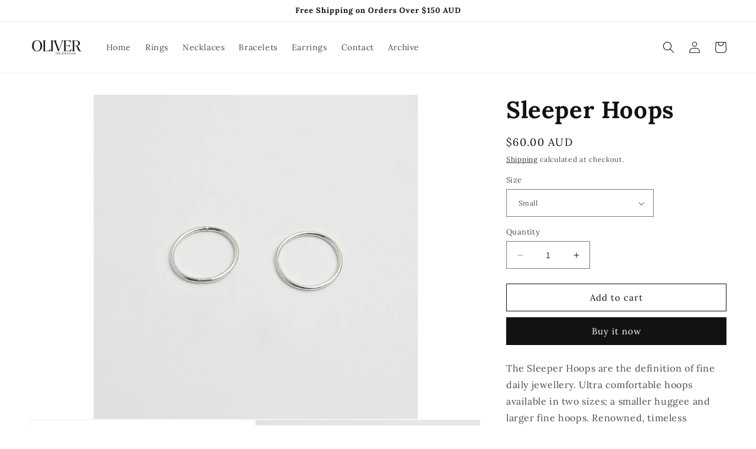

--- FILE ---
content_type: text/html; charset=utf-8
request_url: https://oliverthejeweller.com/products/sleeper-hoops
body_size: 25285
content:
<!doctype html>
<html class="no-js" lang="en">
  <head>
    <meta charset="utf-8">
    <meta http-equiv="X-UA-Compatible" content="IE=edge">
    <meta name="viewport" content="width=device-width,initial-scale=1">
    <meta name="theme-color" content="">
    <link rel="canonical" href="https://oliverthejeweller.com/products/sleeper-hoops">
    <link rel="preconnect" href="https://cdn.shopify.com" crossorigin><link rel="icon" type="image/png" href="//oliverthejeweller.com/cdn/shop/files/largeroliver.png?crop=center&height=32&v=1680144744&width=32"><link rel="preconnect" href="https://fonts.shopifycdn.com" crossorigin><title>
      Sleeper Hoops
 &ndash; OliverTheJeweller</title>

    
      <meta name="description" content="The Sleeper Hoops are the definition of fine daily jewellery. Ultra comfortable hoops available in two sizes; a smaller huggee and larger fine hoops. Renowned, timeless designs made for everyday wear. Another essential for any jewellery collection.  Made from solid 925 sterling silver, they can be worn alone to make a ">
    

    

<meta property="og:site_name" content="OliverTheJeweller">
<meta property="og:url" content="https://oliverthejeweller.com/products/sleeper-hoops">
<meta property="og:title" content="Sleeper Hoops">
<meta property="og:type" content="product">
<meta property="og:description" content="The Sleeper Hoops are the definition of fine daily jewellery. Ultra comfortable hoops available in two sizes; a smaller huggee and larger fine hoops. Renowned, timeless designs made for everyday wear. Another essential for any jewellery collection.  Made from solid 925 sterling silver, they can be worn alone to make a "><meta property="og:image" content="http://oliverthejeweller.com/cdn/shop/files/5_97ae58bf-4119-471b-8108-1dcf99f590a4.png?v=1685182227">
  <meta property="og:image:secure_url" content="https://oliverthejeweller.com/cdn/shop/files/5_97ae58bf-4119-471b-8108-1dcf99f590a4.png?v=1685182227">
  <meta property="og:image:width" content="2000">
  <meta property="og:image:height" content="2000"><meta property="og:price:amount" content="60.00">
  <meta property="og:price:currency" content="AUD"><meta name="twitter:card" content="summary_large_image">
<meta name="twitter:title" content="Sleeper Hoops">
<meta name="twitter:description" content="The Sleeper Hoops are the definition of fine daily jewellery. Ultra comfortable hoops available in two sizes; a smaller huggee and larger fine hoops. Renowned, timeless designs made for everyday wear. Another essential for any jewellery collection.  Made from solid 925 sterling silver, they can be worn alone to make a ">


    <script src="//oliverthejeweller.com/cdn/shop/t/4/assets/constants.js?v=95358004781563950421680145912" defer="defer"></script>
    <script src="//oliverthejeweller.com/cdn/shop/t/4/assets/pubsub.js?v=2921868252632587581680145913" defer="defer"></script>
    <script src="//oliverthejeweller.com/cdn/shop/t/4/assets/global.js?v=127210358271191040921680145913" defer="defer"></script>
    <script>window.performance && window.performance.mark && window.performance.mark('shopify.content_for_header.start');</script><meta id="shopify-digital-wallet" name="shopify-digital-wallet" content="/73548628283/digital_wallets/dialog">
<meta name="shopify-checkout-api-token" content="da90599db3bf0007e4c910277279e5d1">
<meta id="in-context-paypal-metadata" data-shop-id="73548628283" data-venmo-supported="false" data-environment="production" data-locale="en_US" data-paypal-v4="true" data-currency="AUD">
<link rel="alternate" type="application/json+oembed" href="https://oliverthejeweller.com/products/sleeper-hoops.oembed">
<script async="async" src="/checkouts/internal/preloads.js?locale=en-AU"></script>
<script id="shopify-features" type="application/json">{"accessToken":"da90599db3bf0007e4c910277279e5d1","betas":["rich-media-storefront-analytics"],"domain":"oliverthejeweller.com","predictiveSearch":true,"shopId":73548628283,"locale":"en"}</script>
<script>var Shopify = Shopify || {};
Shopify.shop = "auliverjewellery.myshopify.com";
Shopify.locale = "en";
Shopify.currency = {"active":"AUD","rate":"1.0"};
Shopify.country = "AU";
Shopify.theme = {"name":"Dawn","id":146942361915,"schema_name":"Dawn","schema_version":"9.0.0","theme_store_id":887,"role":"main"};
Shopify.theme.handle = "null";
Shopify.theme.style = {"id":null,"handle":null};
Shopify.cdnHost = "oliverthejeweller.com/cdn";
Shopify.routes = Shopify.routes || {};
Shopify.routes.root = "/";</script>
<script type="module">!function(o){(o.Shopify=o.Shopify||{}).modules=!0}(window);</script>
<script>!function(o){function n(){var o=[];function n(){o.push(Array.prototype.slice.apply(arguments))}return n.q=o,n}var t=o.Shopify=o.Shopify||{};t.loadFeatures=n(),t.autoloadFeatures=n()}(window);</script>
<script id="shop-js-analytics" type="application/json">{"pageType":"product"}</script>
<script defer="defer" async type="module" src="//oliverthejeweller.com/cdn/shopifycloud/shop-js/modules/v2/client.init-shop-cart-sync_BT-GjEfc.en.esm.js"></script>
<script defer="defer" async type="module" src="//oliverthejeweller.com/cdn/shopifycloud/shop-js/modules/v2/chunk.common_D58fp_Oc.esm.js"></script>
<script defer="defer" async type="module" src="//oliverthejeweller.com/cdn/shopifycloud/shop-js/modules/v2/chunk.modal_xMitdFEc.esm.js"></script>
<script type="module">
  await import("//oliverthejeweller.com/cdn/shopifycloud/shop-js/modules/v2/client.init-shop-cart-sync_BT-GjEfc.en.esm.js");
await import("//oliverthejeweller.com/cdn/shopifycloud/shop-js/modules/v2/chunk.common_D58fp_Oc.esm.js");
await import("//oliverthejeweller.com/cdn/shopifycloud/shop-js/modules/v2/chunk.modal_xMitdFEc.esm.js");

  window.Shopify.SignInWithShop?.initShopCartSync?.({"fedCMEnabled":true,"windoidEnabled":true});

</script>
<script id="__st">var __st={"a":73548628283,"offset":39600,"reqid":"9b95a26e-b858-4afa-b59e-42258d64ce46-1769102923","pageurl":"oliverthejeweller.com\/products\/sleeper-hoops","u":"cc3aadd7d76b","p":"product","rtyp":"product","rid":8335106900283};</script>
<script>window.ShopifyPaypalV4VisibilityTracking = true;</script>
<script id="captcha-bootstrap">!function(){'use strict';const t='contact',e='account',n='new_comment',o=[[t,t],['blogs',n],['comments',n],[t,'customer']],c=[[e,'customer_login'],[e,'guest_login'],[e,'recover_customer_password'],[e,'create_customer']],r=t=>t.map((([t,e])=>`form[action*='/${t}']:not([data-nocaptcha='true']) input[name='form_type'][value='${e}']`)).join(','),a=t=>()=>t?[...document.querySelectorAll(t)].map((t=>t.form)):[];function s(){const t=[...o],e=r(t);return a(e)}const i='password',u='form_key',d=['recaptcha-v3-token','g-recaptcha-response','h-captcha-response',i],f=()=>{try{return window.sessionStorage}catch{return}},m='__shopify_v',_=t=>t.elements[u];function p(t,e,n=!1){try{const o=window.sessionStorage,c=JSON.parse(o.getItem(e)),{data:r}=function(t){const{data:e,action:n}=t;return t[m]||n?{data:e,action:n}:{data:t,action:n}}(c);for(const[e,n]of Object.entries(r))t.elements[e]&&(t.elements[e].value=n);n&&o.removeItem(e)}catch(o){console.error('form repopulation failed',{error:o})}}const l='form_type',E='cptcha';function T(t){t.dataset[E]=!0}const w=window,h=w.document,L='Shopify',v='ce_forms',y='captcha';let A=!1;((t,e)=>{const n=(g='f06e6c50-85a8-45c8-87d0-21a2b65856fe',I='https://cdn.shopify.com/shopifycloud/storefront-forms-hcaptcha/ce_storefront_forms_captcha_hcaptcha.v1.5.2.iife.js',D={infoText:'Protected by hCaptcha',privacyText:'Privacy',termsText:'Terms'},(t,e,n)=>{const o=w[L][v],c=o.bindForm;if(c)return c(t,g,e,D).then(n);var r;o.q.push([[t,g,e,D],n]),r=I,A||(h.body.append(Object.assign(h.createElement('script'),{id:'captcha-provider',async:!0,src:r})),A=!0)});var g,I,D;w[L]=w[L]||{},w[L][v]=w[L][v]||{},w[L][v].q=[],w[L][y]=w[L][y]||{},w[L][y].protect=function(t,e){n(t,void 0,e),T(t)},Object.freeze(w[L][y]),function(t,e,n,w,h,L){const[v,y,A,g]=function(t,e,n){const i=e?o:[],u=t?c:[],d=[...i,...u],f=r(d),m=r(i),_=r(d.filter((([t,e])=>n.includes(e))));return[a(f),a(m),a(_),s()]}(w,h,L),I=t=>{const e=t.target;return e instanceof HTMLFormElement?e:e&&e.form},D=t=>v().includes(t);t.addEventListener('submit',(t=>{const e=I(t);if(!e)return;const n=D(e)&&!e.dataset.hcaptchaBound&&!e.dataset.recaptchaBound,o=_(e),c=g().includes(e)&&(!o||!o.value);(n||c)&&t.preventDefault(),c&&!n&&(function(t){try{if(!f())return;!function(t){const e=f();if(!e)return;const n=_(t);if(!n)return;const o=n.value;o&&e.removeItem(o)}(t);const e=Array.from(Array(32),(()=>Math.random().toString(36)[2])).join('');!function(t,e){_(t)||t.append(Object.assign(document.createElement('input'),{type:'hidden',name:u})),t.elements[u].value=e}(t,e),function(t,e){const n=f();if(!n)return;const o=[...t.querySelectorAll(`input[type='${i}']`)].map((({name:t})=>t)),c=[...d,...o],r={};for(const[a,s]of new FormData(t).entries())c.includes(a)||(r[a]=s);n.setItem(e,JSON.stringify({[m]:1,action:t.action,data:r}))}(t,e)}catch(e){console.error('failed to persist form',e)}}(e),e.submit())}));const S=(t,e)=>{t&&!t.dataset[E]&&(n(t,e.some((e=>e===t))),T(t))};for(const o of['focusin','change'])t.addEventListener(o,(t=>{const e=I(t);D(e)&&S(e,y())}));const B=e.get('form_key'),M=e.get(l),P=B&&M;t.addEventListener('DOMContentLoaded',(()=>{const t=y();if(P)for(const e of t)e.elements[l].value===M&&p(e,B);[...new Set([...A(),...v().filter((t=>'true'===t.dataset.shopifyCaptcha))])].forEach((e=>S(e,t)))}))}(h,new URLSearchParams(w.location.search),n,t,e,['guest_login'])})(!0,!0)}();</script>
<script integrity="sha256-4kQ18oKyAcykRKYeNunJcIwy7WH5gtpwJnB7kiuLZ1E=" data-source-attribution="shopify.loadfeatures" defer="defer" src="//oliverthejeweller.com/cdn/shopifycloud/storefront/assets/storefront/load_feature-a0a9edcb.js" crossorigin="anonymous"></script>
<script data-source-attribution="shopify.dynamic_checkout.dynamic.init">var Shopify=Shopify||{};Shopify.PaymentButton=Shopify.PaymentButton||{isStorefrontPortableWallets:!0,init:function(){window.Shopify.PaymentButton.init=function(){};var t=document.createElement("script");t.src="https://oliverthejeweller.com/cdn/shopifycloud/portable-wallets/latest/portable-wallets.en.js",t.type="module",document.head.appendChild(t)}};
</script>
<script data-source-attribution="shopify.dynamic_checkout.buyer_consent">
  function portableWalletsHideBuyerConsent(e){var t=document.getElementById("shopify-buyer-consent"),n=document.getElementById("shopify-subscription-policy-button");t&&n&&(t.classList.add("hidden"),t.setAttribute("aria-hidden","true"),n.removeEventListener("click",e))}function portableWalletsShowBuyerConsent(e){var t=document.getElementById("shopify-buyer-consent"),n=document.getElementById("shopify-subscription-policy-button");t&&n&&(t.classList.remove("hidden"),t.removeAttribute("aria-hidden"),n.addEventListener("click",e))}window.Shopify?.PaymentButton&&(window.Shopify.PaymentButton.hideBuyerConsent=portableWalletsHideBuyerConsent,window.Shopify.PaymentButton.showBuyerConsent=portableWalletsShowBuyerConsent);
</script>
<script>
  function portableWalletsCleanup(e){e&&e.src&&console.error("Failed to load portable wallets script "+e.src);var t=document.querySelectorAll("shopify-accelerated-checkout .shopify-payment-button__skeleton, shopify-accelerated-checkout-cart .wallet-cart-button__skeleton"),e=document.getElementById("shopify-buyer-consent");for(let e=0;e<t.length;e++)t[e].remove();e&&e.remove()}function portableWalletsNotLoadedAsModule(e){e instanceof ErrorEvent&&"string"==typeof e.message&&e.message.includes("import.meta")&&"string"==typeof e.filename&&e.filename.includes("portable-wallets")&&(window.removeEventListener("error",portableWalletsNotLoadedAsModule),window.Shopify.PaymentButton.failedToLoad=e,"loading"===document.readyState?document.addEventListener("DOMContentLoaded",window.Shopify.PaymentButton.init):window.Shopify.PaymentButton.init())}window.addEventListener("error",portableWalletsNotLoadedAsModule);
</script>

<script type="module" src="https://oliverthejeweller.com/cdn/shopifycloud/portable-wallets/latest/portable-wallets.en.js" onError="portableWalletsCleanup(this)" crossorigin="anonymous"></script>
<script nomodule>
  document.addEventListener("DOMContentLoaded", portableWalletsCleanup);
</script>

<link id="shopify-accelerated-checkout-styles" rel="stylesheet" media="screen" href="https://oliverthejeweller.com/cdn/shopifycloud/portable-wallets/latest/accelerated-checkout-backwards-compat.css" crossorigin="anonymous">
<style id="shopify-accelerated-checkout-cart">
        #shopify-buyer-consent {
  margin-top: 1em;
  display: inline-block;
  width: 100%;
}

#shopify-buyer-consent.hidden {
  display: none;
}

#shopify-subscription-policy-button {
  background: none;
  border: none;
  padding: 0;
  text-decoration: underline;
  font-size: inherit;
  cursor: pointer;
}

#shopify-subscription-policy-button::before {
  box-shadow: none;
}

      </style>
<script id="sections-script" data-sections="header" defer="defer" src="//oliverthejeweller.com/cdn/shop/t/4/compiled_assets/scripts.js?v=184"></script>
<script>window.performance && window.performance.mark && window.performance.mark('shopify.content_for_header.end');</script>


    <style data-shopify>
      @font-face {
  font-family: Lora;
  font-weight: 400;
  font-style: normal;
  font-display: swap;
  src: url("//oliverthejeweller.com/cdn/fonts/lora/lora_n4.9a60cb39eff3bfbc472bac5b3c5c4d7c878f0a8d.woff2") format("woff2"),
       url("//oliverthejeweller.com/cdn/fonts/lora/lora_n4.4d935d2630ceaf34d2e494106075f8d9f1257d25.woff") format("woff");
}

      @font-face {
  font-family: Lora;
  font-weight: 700;
  font-style: normal;
  font-display: swap;
  src: url("//oliverthejeweller.com/cdn/fonts/lora/lora_n7.58a834e7e54c895806b2ffc982e4a00af29b1b9c.woff2") format("woff2"),
       url("//oliverthejeweller.com/cdn/fonts/lora/lora_n7.05fdf76140ca6e72e48561caf7f9893c487c3f1b.woff") format("woff");
}

      @font-face {
  font-family: Lora;
  font-weight: 400;
  font-style: italic;
  font-display: swap;
  src: url("//oliverthejeweller.com/cdn/fonts/lora/lora_i4.a5059b22bd0a7547da84d66d2f523d17d17325d3.woff2") format("woff2"),
       url("//oliverthejeweller.com/cdn/fonts/lora/lora_i4.cb2d2ab46128fa7f84060d5f92cf3f49dc8181bd.woff") format("woff");
}

      @font-face {
  font-family: Lora;
  font-weight: 700;
  font-style: italic;
  font-display: swap;
  src: url("//oliverthejeweller.com/cdn/fonts/lora/lora_i7.1bf76118f47019e7581a865f0f538b8ea5900419.woff2") format("woff2"),
       url("//oliverthejeweller.com/cdn/fonts/lora/lora_i7.1a7c7f083405ec98e57d8033d38caa748580f7ff.woff") format("woff");
}

      @font-face {
  font-family: Lora;
  font-weight: 700;
  font-style: normal;
  font-display: swap;
  src: url("//oliverthejeweller.com/cdn/fonts/lora/lora_n7.58a834e7e54c895806b2ffc982e4a00af29b1b9c.woff2") format("woff2"),
       url("//oliverthejeweller.com/cdn/fonts/lora/lora_n7.05fdf76140ca6e72e48561caf7f9893c487c3f1b.woff") format("woff");
}


      :root {
        --font-body-family: Lora, serif;
        --font-body-style: normal;
        --font-body-weight: 400;
        --font-body-weight-bold: 700;

        --font-heading-family: Lora, serif;
        --font-heading-style: normal;
        --font-heading-weight: 700;

        --font-body-scale: 1.0;
        --font-heading-scale: 1.0;

        --color-base-text: 18, 18, 18;
        --color-shadow: 18, 18, 18;
        --color-base-background-1: 255, 255, 255;
        --color-base-background-2: 243, 243, 243;
        --color-base-solid-button-labels: 255, 255, 255;
        --color-base-outline-button-labels: 18, 18, 18;
        --color-base-accent-1: 18, 18, 18;
        --color-base-accent-2: 245, 245, 245;
        --payment-terms-background-color: #ffffff;

        --gradient-base-background-1: #ffffff;
        --gradient-base-background-2: #f3f3f3;
        --gradient-base-accent-1: #121212;
        --gradient-base-accent-2: #f5f5f5;

        --media-padding: px;
        --media-border-opacity: 0.05;
        --media-border-width: 1px;
        --media-radius: 0px;
        --media-shadow-opacity: 0.0;
        --media-shadow-horizontal-offset: 0px;
        --media-shadow-vertical-offset: 4px;
        --media-shadow-blur-radius: 5px;
        --media-shadow-visible: 0;

        --page-width: 160rem;
        --page-width-margin: 0rem;

        --product-card-image-padding: 0.0rem;
        --product-card-corner-radius: 0.0rem;
        --product-card-text-alignment: left;
        --product-card-border-width: 0.0rem;
        --product-card-border-opacity: 0.15;
        --product-card-shadow-opacity: 0.0;
        --product-card-shadow-visible: 0;
        --product-card-shadow-horizontal-offset: 0.0rem;
        --product-card-shadow-vertical-offset: 0.4rem;
        --product-card-shadow-blur-radius: 0.0rem;

        --collection-card-image-padding: 0.0rem;
        --collection-card-corner-radius: 0.0rem;
        --collection-card-text-alignment: left;
        --collection-card-border-width: 0.0rem;
        --collection-card-border-opacity: 0.1;
        --collection-card-shadow-opacity: 0.0;
        --collection-card-shadow-visible: 0;
        --collection-card-shadow-horizontal-offset: 0.0rem;
        --collection-card-shadow-vertical-offset: 0.4rem;
        --collection-card-shadow-blur-radius: 0.5rem;

        --blog-card-image-padding: 0.0rem;
        --blog-card-corner-radius: 0.0rem;
        --blog-card-text-alignment: left;
        --blog-card-border-width: 0.0rem;
        --blog-card-border-opacity: 0.1;
        --blog-card-shadow-opacity: 0.0;
        --blog-card-shadow-visible: 0;
        --blog-card-shadow-horizontal-offset: 0.0rem;
        --blog-card-shadow-vertical-offset: 0.4rem;
        --blog-card-shadow-blur-radius: 0.5rem;

        --badge-corner-radius: 4.0rem;

        --popup-border-width: 1px;
        --popup-border-opacity: 0.1;
        --popup-corner-radius: 0px;
        --popup-shadow-opacity: 0.0;
        --popup-shadow-horizontal-offset: 0px;
        --popup-shadow-vertical-offset: 4px;
        --popup-shadow-blur-radius: 5px;

        --drawer-border-width: 1px;
        --drawer-border-opacity: 0.1;
        --drawer-shadow-opacity: 0.0;
        --drawer-shadow-horizontal-offset: 0px;
        --drawer-shadow-vertical-offset: 4px;
        --drawer-shadow-blur-radius: 5px;

        --spacing-sections-desktop: 0px;
        --spacing-sections-mobile: 0px;

        --grid-desktop-vertical-spacing: 8px;
        --grid-desktop-horizontal-spacing: 4px;
        --grid-mobile-vertical-spacing: 4px;
        --grid-mobile-horizontal-spacing: 2px;

        --text-boxes-border-opacity: 0.1;
        --text-boxes-border-width: 0px;
        --text-boxes-radius: 0px;
        --text-boxes-shadow-opacity: 0.0;
        --text-boxes-shadow-visible: 0;
        --text-boxes-shadow-horizontal-offset: 0px;
        --text-boxes-shadow-vertical-offset: 4px;
        --text-boxes-shadow-blur-radius: 5px;

        --buttons-radius: 0px;
        --buttons-radius-outset: 0px;
        --buttons-border-width: 1px;
        --buttons-border-opacity: 1.0;
        --buttons-shadow-opacity: 0.0;
        --buttons-shadow-visible: 0;
        --buttons-shadow-horizontal-offset: 0px;
        --buttons-shadow-vertical-offset: 4px;
        --buttons-shadow-blur-radius: 5px;
        --buttons-border-offset: 0px;

        --inputs-radius: 0px;
        --inputs-border-width: 1px;
        --inputs-border-opacity: 0.55;
        --inputs-shadow-opacity: 0.0;
        --inputs-shadow-horizontal-offset: 0px;
        --inputs-margin-offset: 0px;
        --inputs-shadow-vertical-offset: 4px;
        --inputs-shadow-blur-radius: 5px;
        --inputs-radius-outset: 0px;

        --variant-pills-radius: 40px;
        --variant-pills-border-width: 1px;
        --variant-pills-border-opacity: 0.55;
        --variant-pills-shadow-opacity: 0.0;
        --variant-pills-shadow-horizontal-offset: 0px;
        --variant-pills-shadow-vertical-offset: 4px;
        --variant-pills-shadow-blur-radius: 5px;
      }

      *,
      *::before,
      *::after {
        box-sizing: inherit;
      }

      html {
        box-sizing: border-box;
        font-size: calc(var(--font-body-scale) * 62.5%);
        height: 100%;
      }

      body {
        display: grid;
        grid-template-rows: auto auto 1fr auto;
        grid-template-columns: 100%;
        min-height: 100%;
        margin: 0;
        font-size: 1.5rem;
        letter-spacing: 0.06rem;
        line-height: calc(1 + 0.8 / var(--font-body-scale));
        font-family: var(--font-body-family);
        font-style: var(--font-body-style);
        font-weight: var(--font-body-weight);
      }

      @media screen and (min-width: 750px) {
        body {
          font-size: 1.6rem;
        }
      }
    </style>

    <link href="//oliverthejeweller.com/cdn/shop/t/4/assets/base.css?v=140624990073879848751680145911" rel="stylesheet" type="text/css" media="all" />
<link rel="preload" as="font" href="//oliverthejeweller.com/cdn/fonts/lora/lora_n4.9a60cb39eff3bfbc472bac5b3c5c4d7c878f0a8d.woff2" type="font/woff2" crossorigin><link rel="preload" as="font" href="//oliverthejeweller.com/cdn/fonts/lora/lora_n7.58a834e7e54c895806b2ffc982e4a00af29b1b9c.woff2" type="font/woff2" crossorigin><link rel="stylesheet" href="//oliverthejeweller.com/cdn/shop/t/4/assets/component-predictive-search.css?v=85913294783299393391680145912" media="print" onload="this.media='all'"><script>document.documentElement.className = document.documentElement.className.replace('no-js', 'js');
    if (Shopify.designMode) {
      document.documentElement.classList.add('shopify-design-mode');
    }
    </script>
  <link href="https://monorail-edge.shopifysvc.com" rel="dns-prefetch">
<script>(function(){if ("sendBeacon" in navigator && "performance" in window) {try {var session_token_from_headers = performance.getEntriesByType('navigation')[0].serverTiming.find(x => x.name == '_s').description;} catch {var session_token_from_headers = undefined;}var session_cookie_matches = document.cookie.match(/_shopify_s=([^;]*)/);var session_token_from_cookie = session_cookie_matches && session_cookie_matches.length === 2 ? session_cookie_matches[1] : "";var session_token = session_token_from_headers || session_token_from_cookie || "";function handle_abandonment_event(e) {var entries = performance.getEntries().filter(function(entry) {return /monorail-edge.shopifysvc.com/.test(entry.name);});if (!window.abandonment_tracked && entries.length === 0) {window.abandonment_tracked = true;var currentMs = Date.now();var navigation_start = performance.timing.navigationStart;var payload = {shop_id: 73548628283,url: window.location.href,navigation_start,duration: currentMs - navigation_start,session_token,page_type: "product"};window.navigator.sendBeacon("https://monorail-edge.shopifysvc.com/v1/produce", JSON.stringify({schema_id: "online_store_buyer_site_abandonment/1.1",payload: payload,metadata: {event_created_at_ms: currentMs,event_sent_at_ms: currentMs}}));}}window.addEventListener('pagehide', handle_abandonment_event);}}());</script>
<script id="web-pixels-manager-setup">(function e(e,d,r,n,o){if(void 0===o&&(o={}),!Boolean(null===(a=null===(i=window.Shopify)||void 0===i?void 0:i.analytics)||void 0===a?void 0:a.replayQueue)){var i,a;window.Shopify=window.Shopify||{};var t=window.Shopify;t.analytics=t.analytics||{};var s=t.analytics;s.replayQueue=[],s.publish=function(e,d,r){return s.replayQueue.push([e,d,r]),!0};try{self.performance.mark("wpm:start")}catch(e){}var l=function(){var e={modern:/Edge?\/(1{2}[4-9]|1[2-9]\d|[2-9]\d{2}|\d{4,})\.\d+(\.\d+|)|Firefox\/(1{2}[4-9]|1[2-9]\d|[2-9]\d{2}|\d{4,})\.\d+(\.\d+|)|Chrom(ium|e)\/(9{2}|\d{3,})\.\d+(\.\d+|)|(Maci|X1{2}).+ Version\/(15\.\d+|(1[6-9]|[2-9]\d|\d{3,})\.\d+)([,.]\d+|)( \(\w+\)|)( Mobile\/\w+|) Safari\/|Chrome.+OPR\/(9{2}|\d{3,})\.\d+\.\d+|(CPU[ +]OS|iPhone[ +]OS|CPU[ +]iPhone|CPU IPhone OS|CPU iPad OS)[ +]+(15[._]\d+|(1[6-9]|[2-9]\d|\d{3,})[._]\d+)([._]\d+|)|Android:?[ /-](13[3-9]|1[4-9]\d|[2-9]\d{2}|\d{4,})(\.\d+|)(\.\d+|)|Android.+Firefox\/(13[5-9]|1[4-9]\d|[2-9]\d{2}|\d{4,})\.\d+(\.\d+|)|Android.+Chrom(ium|e)\/(13[3-9]|1[4-9]\d|[2-9]\d{2}|\d{4,})\.\d+(\.\d+|)|SamsungBrowser\/([2-9]\d|\d{3,})\.\d+/,legacy:/Edge?\/(1[6-9]|[2-9]\d|\d{3,})\.\d+(\.\d+|)|Firefox\/(5[4-9]|[6-9]\d|\d{3,})\.\d+(\.\d+|)|Chrom(ium|e)\/(5[1-9]|[6-9]\d|\d{3,})\.\d+(\.\d+|)([\d.]+$|.*Safari\/(?![\d.]+ Edge\/[\d.]+$))|(Maci|X1{2}).+ Version\/(10\.\d+|(1[1-9]|[2-9]\d|\d{3,})\.\d+)([,.]\d+|)( \(\w+\)|)( Mobile\/\w+|) Safari\/|Chrome.+OPR\/(3[89]|[4-9]\d|\d{3,})\.\d+\.\d+|(CPU[ +]OS|iPhone[ +]OS|CPU[ +]iPhone|CPU IPhone OS|CPU iPad OS)[ +]+(10[._]\d+|(1[1-9]|[2-9]\d|\d{3,})[._]\d+)([._]\d+|)|Android:?[ /-](13[3-9]|1[4-9]\d|[2-9]\d{2}|\d{4,})(\.\d+|)(\.\d+|)|Mobile Safari.+OPR\/([89]\d|\d{3,})\.\d+\.\d+|Android.+Firefox\/(13[5-9]|1[4-9]\d|[2-9]\d{2}|\d{4,})\.\d+(\.\d+|)|Android.+Chrom(ium|e)\/(13[3-9]|1[4-9]\d|[2-9]\d{2}|\d{4,})\.\d+(\.\d+|)|Android.+(UC? ?Browser|UCWEB|U3)[ /]?(15\.([5-9]|\d{2,})|(1[6-9]|[2-9]\d|\d{3,})\.\d+)\.\d+|SamsungBrowser\/(5\.\d+|([6-9]|\d{2,})\.\d+)|Android.+MQ{2}Browser\/(14(\.(9|\d{2,})|)|(1[5-9]|[2-9]\d|\d{3,})(\.\d+|))(\.\d+|)|K[Aa][Ii]OS\/(3\.\d+|([4-9]|\d{2,})\.\d+)(\.\d+|)/},d=e.modern,r=e.legacy,n=navigator.userAgent;return n.match(d)?"modern":n.match(r)?"legacy":"unknown"}(),u="modern"===l?"modern":"legacy",c=(null!=n?n:{modern:"",legacy:""})[u],f=function(e){return[e.baseUrl,"/wpm","/b",e.hashVersion,"modern"===e.buildTarget?"m":"l",".js"].join("")}({baseUrl:d,hashVersion:r,buildTarget:u}),m=function(e){var d=e.version,r=e.bundleTarget,n=e.surface,o=e.pageUrl,i=e.monorailEndpoint;return{emit:function(e){var a=e.status,t=e.errorMsg,s=(new Date).getTime(),l=JSON.stringify({metadata:{event_sent_at_ms:s},events:[{schema_id:"web_pixels_manager_load/3.1",payload:{version:d,bundle_target:r,page_url:o,status:a,surface:n,error_msg:t},metadata:{event_created_at_ms:s}}]});if(!i)return console&&console.warn&&console.warn("[Web Pixels Manager] No Monorail endpoint provided, skipping logging."),!1;try{return self.navigator.sendBeacon.bind(self.navigator)(i,l)}catch(e){}var u=new XMLHttpRequest;try{return u.open("POST",i,!0),u.setRequestHeader("Content-Type","text/plain"),u.send(l),!0}catch(e){return console&&console.warn&&console.warn("[Web Pixels Manager] Got an unhandled error while logging to Monorail."),!1}}}}({version:r,bundleTarget:l,surface:e.surface,pageUrl:self.location.href,monorailEndpoint:e.monorailEndpoint});try{o.browserTarget=l,function(e){var d=e.src,r=e.async,n=void 0===r||r,o=e.onload,i=e.onerror,a=e.sri,t=e.scriptDataAttributes,s=void 0===t?{}:t,l=document.createElement("script"),u=document.querySelector("head"),c=document.querySelector("body");if(l.async=n,l.src=d,a&&(l.integrity=a,l.crossOrigin="anonymous"),s)for(var f in s)if(Object.prototype.hasOwnProperty.call(s,f))try{l.dataset[f]=s[f]}catch(e){}if(o&&l.addEventListener("load",o),i&&l.addEventListener("error",i),u)u.appendChild(l);else{if(!c)throw new Error("Did not find a head or body element to append the script");c.appendChild(l)}}({src:f,async:!0,onload:function(){if(!function(){var e,d;return Boolean(null===(d=null===(e=window.Shopify)||void 0===e?void 0:e.analytics)||void 0===d?void 0:d.initialized)}()){var d=window.webPixelsManager.init(e)||void 0;if(d){var r=window.Shopify.analytics;r.replayQueue.forEach((function(e){var r=e[0],n=e[1],o=e[2];d.publishCustomEvent(r,n,o)})),r.replayQueue=[],r.publish=d.publishCustomEvent,r.visitor=d.visitor,r.initialized=!0}}},onerror:function(){return m.emit({status:"failed",errorMsg:"".concat(f," has failed to load")})},sri:function(e){var d=/^sha384-[A-Za-z0-9+/=]+$/;return"string"==typeof e&&d.test(e)}(c)?c:"",scriptDataAttributes:o}),m.emit({status:"loading"})}catch(e){m.emit({status:"failed",errorMsg:(null==e?void 0:e.message)||"Unknown error"})}}})({shopId: 73548628283,storefrontBaseUrl: "https://oliverthejeweller.com",extensionsBaseUrl: "https://extensions.shopifycdn.com/cdn/shopifycloud/web-pixels-manager",monorailEndpoint: "https://monorail-edge.shopifysvc.com/unstable/produce_batch",surface: "storefront-renderer",enabledBetaFlags: ["2dca8a86"],webPixelsConfigList: [{"id":"shopify-app-pixel","configuration":"{}","eventPayloadVersion":"v1","runtimeContext":"STRICT","scriptVersion":"0450","apiClientId":"shopify-pixel","type":"APP","privacyPurposes":["ANALYTICS","MARKETING"]},{"id":"shopify-custom-pixel","eventPayloadVersion":"v1","runtimeContext":"LAX","scriptVersion":"0450","apiClientId":"shopify-pixel","type":"CUSTOM","privacyPurposes":["ANALYTICS","MARKETING"]}],isMerchantRequest: false,initData: {"shop":{"name":"OliverTheJeweller","paymentSettings":{"currencyCode":"AUD"},"myshopifyDomain":"auliverjewellery.myshopify.com","countryCode":"AU","storefrontUrl":"https:\/\/oliverthejeweller.com"},"customer":null,"cart":null,"checkout":null,"productVariants":[{"price":{"amount":60.0,"currencyCode":"AUD"},"product":{"title":"Sleeper Hoops","vendor":"OliverTheJeweller","id":"8335106900283","untranslatedTitle":"Sleeper Hoops","url":"\/products\/sleeper-hoops","type":""},"id":"45032431616315","image":{"src":"\/\/oliverthejeweller.com\/cdn\/shop\/files\/1_d335171a-60f4-482f-a3cf-aab4a394bce7.png?v=1685193668"},"sku":null,"title":"Small","untranslatedTitle":"Small"},{"price":{"amount":75.0,"currencyCode":"AUD"},"product":{"title":"Sleeper Hoops","vendor":"OliverTheJeweller","id":"8335106900283","untranslatedTitle":"Sleeper Hoops","url":"\/products\/sleeper-hoops","type":""},"id":"45032431649083","image":{"src":"\/\/oliverthejeweller.com\/cdn\/shop\/files\/4_91b8417c-c4b5-4194-9555-19757c45f087.png?v=1685193668"},"sku":null,"title":"Large","untranslatedTitle":"Large"}],"purchasingCompany":null},},"https://oliverthejeweller.com/cdn","fcfee988w5aeb613cpc8e4bc33m6693e112",{"modern":"","legacy":""},{"shopId":"73548628283","storefrontBaseUrl":"https:\/\/oliverthejeweller.com","extensionBaseUrl":"https:\/\/extensions.shopifycdn.com\/cdn\/shopifycloud\/web-pixels-manager","surface":"storefront-renderer","enabledBetaFlags":"[\"2dca8a86\"]","isMerchantRequest":"false","hashVersion":"fcfee988w5aeb613cpc8e4bc33m6693e112","publish":"custom","events":"[[\"page_viewed\",{}],[\"product_viewed\",{\"productVariant\":{\"price\":{\"amount\":60.0,\"currencyCode\":\"AUD\"},\"product\":{\"title\":\"Sleeper Hoops\",\"vendor\":\"OliverTheJeweller\",\"id\":\"8335106900283\",\"untranslatedTitle\":\"Sleeper Hoops\",\"url\":\"\/products\/sleeper-hoops\",\"type\":\"\"},\"id\":\"45032431616315\",\"image\":{\"src\":\"\/\/oliverthejeweller.com\/cdn\/shop\/files\/1_d335171a-60f4-482f-a3cf-aab4a394bce7.png?v=1685193668\"},\"sku\":null,\"title\":\"Small\",\"untranslatedTitle\":\"Small\"}}]]"});</script><script>
  window.ShopifyAnalytics = window.ShopifyAnalytics || {};
  window.ShopifyAnalytics.meta = window.ShopifyAnalytics.meta || {};
  window.ShopifyAnalytics.meta.currency = 'AUD';
  var meta = {"product":{"id":8335106900283,"gid":"gid:\/\/shopify\/Product\/8335106900283","vendor":"OliverTheJeweller","type":"","handle":"sleeper-hoops","variants":[{"id":45032431616315,"price":6000,"name":"Sleeper Hoops - Small","public_title":"Small","sku":null},{"id":45032431649083,"price":7500,"name":"Sleeper Hoops - Large","public_title":"Large","sku":null}],"remote":false},"page":{"pageType":"product","resourceType":"product","resourceId":8335106900283,"requestId":"9b95a26e-b858-4afa-b59e-42258d64ce46-1769102923"}};
  for (var attr in meta) {
    window.ShopifyAnalytics.meta[attr] = meta[attr];
  }
</script>
<script class="analytics">
  (function () {
    var customDocumentWrite = function(content) {
      var jquery = null;

      if (window.jQuery) {
        jquery = window.jQuery;
      } else if (window.Checkout && window.Checkout.$) {
        jquery = window.Checkout.$;
      }

      if (jquery) {
        jquery('body').append(content);
      }
    };

    var hasLoggedConversion = function(token) {
      if (token) {
        return document.cookie.indexOf('loggedConversion=' + token) !== -1;
      }
      return false;
    }

    var setCookieIfConversion = function(token) {
      if (token) {
        var twoMonthsFromNow = new Date(Date.now());
        twoMonthsFromNow.setMonth(twoMonthsFromNow.getMonth() + 2);

        document.cookie = 'loggedConversion=' + token + '; expires=' + twoMonthsFromNow;
      }
    }

    var trekkie = window.ShopifyAnalytics.lib = window.trekkie = window.trekkie || [];
    if (trekkie.integrations) {
      return;
    }
    trekkie.methods = [
      'identify',
      'page',
      'ready',
      'track',
      'trackForm',
      'trackLink'
    ];
    trekkie.factory = function(method) {
      return function() {
        var args = Array.prototype.slice.call(arguments);
        args.unshift(method);
        trekkie.push(args);
        return trekkie;
      };
    };
    for (var i = 0; i < trekkie.methods.length; i++) {
      var key = trekkie.methods[i];
      trekkie[key] = trekkie.factory(key);
    }
    trekkie.load = function(config) {
      trekkie.config = config || {};
      trekkie.config.initialDocumentCookie = document.cookie;
      var first = document.getElementsByTagName('script')[0];
      var script = document.createElement('script');
      script.type = 'text/javascript';
      script.onerror = function(e) {
        var scriptFallback = document.createElement('script');
        scriptFallback.type = 'text/javascript';
        scriptFallback.onerror = function(error) {
                var Monorail = {
      produce: function produce(monorailDomain, schemaId, payload) {
        var currentMs = new Date().getTime();
        var event = {
          schema_id: schemaId,
          payload: payload,
          metadata: {
            event_created_at_ms: currentMs,
            event_sent_at_ms: currentMs
          }
        };
        return Monorail.sendRequest("https://" + monorailDomain + "/v1/produce", JSON.stringify(event));
      },
      sendRequest: function sendRequest(endpointUrl, payload) {
        // Try the sendBeacon API
        if (window && window.navigator && typeof window.navigator.sendBeacon === 'function' && typeof window.Blob === 'function' && !Monorail.isIos12()) {
          var blobData = new window.Blob([payload], {
            type: 'text/plain'
          });

          if (window.navigator.sendBeacon(endpointUrl, blobData)) {
            return true;
          } // sendBeacon was not successful

        } // XHR beacon

        var xhr = new XMLHttpRequest();

        try {
          xhr.open('POST', endpointUrl);
          xhr.setRequestHeader('Content-Type', 'text/plain');
          xhr.send(payload);
        } catch (e) {
          console.log(e);
        }

        return false;
      },
      isIos12: function isIos12() {
        return window.navigator.userAgent.lastIndexOf('iPhone; CPU iPhone OS 12_') !== -1 || window.navigator.userAgent.lastIndexOf('iPad; CPU OS 12_') !== -1;
      }
    };
    Monorail.produce('monorail-edge.shopifysvc.com',
      'trekkie_storefront_load_errors/1.1',
      {shop_id: 73548628283,
      theme_id: 146942361915,
      app_name: "storefront",
      context_url: window.location.href,
      source_url: "//oliverthejeweller.com/cdn/s/trekkie.storefront.46a754ac07d08c656eb845cfbf513dd9a18d4ced.min.js"});

        };
        scriptFallback.async = true;
        scriptFallback.src = '//oliverthejeweller.com/cdn/s/trekkie.storefront.46a754ac07d08c656eb845cfbf513dd9a18d4ced.min.js';
        first.parentNode.insertBefore(scriptFallback, first);
      };
      script.async = true;
      script.src = '//oliverthejeweller.com/cdn/s/trekkie.storefront.46a754ac07d08c656eb845cfbf513dd9a18d4ced.min.js';
      first.parentNode.insertBefore(script, first);
    };
    trekkie.load(
      {"Trekkie":{"appName":"storefront","development":false,"defaultAttributes":{"shopId":73548628283,"isMerchantRequest":null,"themeId":146942361915,"themeCityHash":"9151887833637443592","contentLanguage":"en","currency":"AUD","eventMetadataId":"6efde958-808c-45a5-bc10-c6171e2fef0b"},"isServerSideCookieWritingEnabled":true,"monorailRegion":"shop_domain","enabledBetaFlags":["65f19447"]},"Session Attribution":{},"S2S":{"facebookCapiEnabled":false,"source":"trekkie-storefront-renderer","apiClientId":580111}}
    );

    var loaded = false;
    trekkie.ready(function() {
      if (loaded) return;
      loaded = true;

      window.ShopifyAnalytics.lib = window.trekkie;

      var originalDocumentWrite = document.write;
      document.write = customDocumentWrite;
      try { window.ShopifyAnalytics.merchantGoogleAnalytics.call(this); } catch(error) {};
      document.write = originalDocumentWrite;

      window.ShopifyAnalytics.lib.page(null,{"pageType":"product","resourceType":"product","resourceId":8335106900283,"requestId":"9b95a26e-b858-4afa-b59e-42258d64ce46-1769102923","shopifyEmitted":true});

      var match = window.location.pathname.match(/checkouts\/(.+)\/(thank_you|post_purchase)/)
      var token = match? match[1]: undefined;
      if (!hasLoggedConversion(token)) {
        setCookieIfConversion(token);
        window.ShopifyAnalytics.lib.track("Viewed Product",{"currency":"AUD","variantId":45032431616315,"productId":8335106900283,"productGid":"gid:\/\/shopify\/Product\/8335106900283","name":"Sleeper Hoops - Small","price":"60.00","sku":null,"brand":"OliverTheJeweller","variant":"Small","category":"","nonInteraction":true,"remote":false},undefined,undefined,{"shopifyEmitted":true});
      window.ShopifyAnalytics.lib.track("monorail:\/\/trekkie_storefront_viewed_product\/1.1",{"currency":"AUD","variantId":45032431616315,"productId":8335106900283,"productGid":"gid:\/\/shopify\/Product\/8335106900283","name":"Sleeper Hoops - Small","price":"60.00","sku":null,"brand":"OliverTheJeweller","variant":"Small","category":"","nonInteraction":true,"remote":false,"referer":"https:\/\/oliverthejeweller.com\/products\/sleeper-hoops"});
      }
    });


        var eventsListenerScript = document.createElement('script');
        eventsListenerScript.async = true;
        eventsListenerScript.src = "//oliverthejeweller.com/cdn/shopifycloud/storefront/assets/shop_events_listener-3da45d37.js";
        document.getElementsByTagName('head')[0].appendChild(eventsListenerScript);

})();</script>
<script
  defer
  src="https://oliverthejeweller.com/cdn/shopifycloud/perf-kit/shopify-perf-kit-3.0.4.min.js"
  data-application="storefront-renderer"
  data-shop-id="73548628283"
  data-render-region="gcp-us-central1"
  data-page-type="product"
  data-theme-instance-id="146942361915"
  data-theme-name="Dawn"
  data-theme-version="9.0.0"
  data-monorail-region="shop_domain"
  data-resource-timing-sampling-rate="10"
  data-shs="true"
  data-shs-beacon="true"
  data-shs-export-with-fetch="true"
  data-shs-logs-sample-rate="1"
  data-shs-beacon-endpoint="https://oliverthejeweller.com/api/collect"
></script>
</head>

  <body class="gradient">
    <a class="skip-to-content-link button visually-hidden" href="#MainContent">
      Skip to content
    </a>

<script src="//oliverthejeweller.com/cdn/shop/t/4/assets/cart.js?v=21876159511507192261680145911" defer="defer"></script>

<style>
  .drawer {
    visibility: hidden;
  }
</style>

<cart-drawer class="drawer is-empty">
  <div id="CartDrawer" class="cart-drawer">
    <div id="CartDrawer-Overlay" class="cart-drawer__overlay"></div>
    <div
      class="drawer__inner"
      role="dialog"
      aria-modal="true"
      aria-label="Your cart"
      tabindex="-1"
    ><div class="drawer__inner-empty">
          <div class="cart-drawer__warnings center">
            <div class="cart-drawer__empty-content">
              <h2 class="cart__empty-text">Your cart is empty</h2>
              <button
                class="drawer__close"
                type="button"
                onclick="this.closest('cart-drawer').close()"
                aria-label="Close"
              >
                <svg
  xmlns="http://www.w3.org/2000/svg"
  aria-hidden="true"
  focusable="false"
  class="icon icon-close"
  fill="none"
  viewBox="0 0 18 17"
>
  <path d="M.865 15.978a.5.5 0 00.707.707l7.433-7.431 7.579 7.282a.501.501 0 00.846-.37.5.5 0 00-.153-.351L9.712 8.546l7.417-7.416a.5.5 0 10-.707-.708L8.991 7.853 1.413.573a.5.5 0 10-.693.72l7.563 7.268-7.418 7.417z" fill="currentColor">
</svg>

              </button>
              <a href="/collections/all" class="button">
                Continue shopping
              </a><p class="cart__login-title h3">Have an account?</p>
                <p class="cart__login-paragraph">
                  <a href="https://shopify.com/73548628283/account?locale=en&region_country=AU" class="link underlined-link">Log in</a> to check out faster.
                </p></div>
          </div></div><div class="drawer__header">
        <h2 class="drawer__heading">Your cart</h2>
        <button
          class="drawer__close"
          type="button"
          onclick="this.closest('cart-drawer').close()"
          aria-label="Close"
        >
          <svg
  xmlns="http://www.w3.org/2000/svg"
  aria-hidden="true"
  focusable="false"
  class="icon icon-close"
  fill="none"
  viewBox="0 0 18 17"
>
  <path d="M.865 15.978a.5.5 0 00.707.707l7.433-7.431 7.579 7.282a.501.501 0 00.846-.37.5.5 0 00-.153-.351L9.712 8.546l7.417-7.416a.5.5 0 10-.707-.708L8.991 7.853 1.413.573a.5.5 0 10-.693.72l7.563 7.268-7.418 7.417z" fill="currentColor">
</svg>

        </button>
      </div>
      <cart-drawer-items
        
          class=" is-empty"
        
      >
        <form
          action="/cart"
          id="CartDrawer-Form"
          class="cart__contents cart-drawer__form"
          method="post"
        >
          <div id="CartDrawer-CartItems" class="drawer__contents js-contents"><p id="CartDrawer-LiveRegionText" class="visually-hidden" role="status"></p>
            <p id="CartDrawer-LineItemStatus" class="visually-hidden" aria-hidden="true" role="status">
              Loading...
            </p>
          </div>
          <div id="CartDrawer-CartErrors" role="alert"></div>
        </form>
      </cart-drawer-items>
      <div class="drawer__footer"><!-- Start blocks -->
        <!-- Subtotals -->

        <div class="cart-drawer__footer" >
          <div class="totals" role="status">
            <h2 class="totals__subtotal">Subtotal</h2>
            <p class="totals__subtotal-value">$0.00 AUD</p>
          </div>

          <div></div>

          <small class="tax-note caption-large rte">Taxes and <a href="/policies/shipping-policy">shipping</a> calculated at checkout
</small>
        </div>

        <!-- CTAs -->

        <div class="cart__ctas" >
          <noscript>
            <button type="submit" class="cart__update-button button button--secondary" form="CartDrawer-Form">
              Update
            </button>
          </noscript>

          <button
            type="submit"
            id="CartDrawer-Checkout"
            class="cart__checkout-button button"
            name="checkout"
            form="CartDrawer-Form"
            
              disabled
            
          >
            Check out
          </button>
        </div>
      </div>
    </div>
  </div>
</cart-drawer>

<script>
  document.addEventListener('DOMContentLoaded', function () {
    function isIE() {
      const ua = window.navigator.userAgent;
      const msie = ua.indexOf('MSIE ');
      const trident = ua.indexOf('Trident/');

      return msie > 0 || trident > 0;
    }

    if (!isIE()) return;
    const cartSubmitInput = document.createElement('input');
    cartSubmitInput.setAttribute('name', 'checkout');
    cartSubmitInput.setAttribute('type', 'hidden');
    document.querySelector('#cart').appendChild(cartSubmitInput);
    document.querySelector('#checkout').addEventListener('click', function (event) {
      document.querySelector('#cart').submit();
    });
  });
</script>
<!-- BEGIN sections: header-group -->
<div id="shopify-section-sections--18513836802363__announcement-bar" class="shopify-section shopify-section-group-header-group announcement-bar-section"><div class="announcement-bar color-background-1 gradient" role="region" aria-label="Announcement" ><div class="page-width">
                <p class="announcement-bar__message center h5">
                  <span>Free Shipping on Orders Over $150 AUD</span></p>
              </div></div>
</div><div id="shopify-section-sections--18513836802363__header" class="shopify-section shopify-section-group-header-group section-header"><link rel="stylesheet" href="//oliverthejeweller.com/cdn/shop/t/4/assets/component-list-menu.css?v=151968516119678728991680145912" media="print" onload="this.media='all'">
<link rel="stylesheet" href="//oliverthejeweller.com/cdn/shop/t/4/assets/component-search.css?v=184225813856820874251680145912" media="print" onload="this.media='all'">
<link rel="stylesheet" href="//oliverthejeweller.com/cdn/shop/t/4/assets/component-menu-drawer.css?v=94074963897493609391680145912" media="print" onload="this.media='all'">
<link rel="stylesheet" href="//oliverthejeweller.com/cdn/shop/t/4/assets/component-cart-notification.css?v=108833082844665799571680145912" media="print" onload="this.media='all'">
<link rel="stylesheet" href="//oliverthejeweller.com/cdn/shop/t/4/assets/component-cart-items.css?v=29412722223528841861680145912" media="print" onload="this.media='all'"><link rel="stylesheet" href="//oliverthejeweller.com/cdn/shop/t/4/assets/component-price.css?v=65402837579211014041680145912" media="print" onload="this.media='all'">
  <link rel="stylesheet" href="//oliverthejeweller.com/cdn/shop/t/4/assets/component-loading-overlay.css?v=167310470843593579841680145912" media="print" onload="this.media='all'"><link rel="stylesheet" href="//oliverthejeweller.com/cdn/shop/t/4/assets/component-mega-menu.css?v=106454108107686398031680145912" media="print" onload="this.media='all'">
  <noscript><link href="//oliverthejeweller.com/cdn/shop/t/4/assets/component-mega-menu.css?v=106454108107686398031680145912" rel="stylesheet" type="text/css" media="all" /></noscript><link href="//oliverthejeweller.com/cdn/shop/t/4/assets/component-cart-drawer.css?v=35930391193938886121680145911" rel="stylesheet" type="text/css" media="all" />
  <link href="//oliverthejeweller.com/cdn/shop/t/4/assets/component-cart.css?v=61086454150987525971680145912" rel="stylesheet" type="text/css" media="all" />
  <link href="//oliverthejeweller.com/cdn/shop/t/4/assets/component-totals.css?v=86168756436424464851680145912" rel="stylesheet" type="text/css" media="all" />
  <link href="//oliverthejeweller.com/cdn/shop/t/4/assets/component-price.css?v=65402837579211014041680145912" rel="stylesheet" type="text/css" media="all" />
  <link href="//oliverthejeweller.com/cdn/shop/t/4/assets/component-discounts.css?v=152760482443307489271680145912" rel="stylesheet" type="text/css" media="all" />
  <link href="//oliverthejeweller.com/cdn/shop/t/4/assets/component-loading-overlay.css?v=167310470843593579841680145912" rel="stylesheet" type="text/css" media="all" />
<noscript><link href="//oliverthejeweller.com/cdn/shop/t/4/assets/component-list-menu.css?v=151968516119678728991680145912" rel="stylesheet" type="text/css" media="all" /></noscript>
<noscript><link href="//oliverthejeweller.com/cdn/shop/t/4/assets/component-search.css?v=184225813856820874251680145912" rel="stylesheet" type="text/css" media="all" /></noscript>
<noscript><link href="//oliverthejeweller.com/cdn/shop/t/4/assets/component-menu-drawer.css?v=94074963897493609391680145912" rel="stylesheet" type="text/css" media="all" /></noscript>
<noscript><link href="//oliverthejeweller.com/cdn/shop/t/4/assets/component-cart-notification.css?v=108833082844665799571680145912" rel="stylesheet" type="text/css" media="all" /></noscript>
<noscript><link href="//oliverthejeweller.com/cdn/shop/t/4/assets/component-cart-items.css?v=29412722223528841861680145912" rel="stylesheet" type="text/css" media="all" /></noscript>

<style>
  header-drawer {
    justify-self: start;
    margin-left: -1.2rem;
  }@media screen and (min-width: 990px) {
      header-drawer {
        display: none;
      }
    }.menu-drawer-container {
    display: flex;
  }

  .list-menu {
    list-style: none;
    padding: 0;
    margin: 0;
  }

  .list-menu--inline {
    display: inline-flex;
    flex-wrap: wrap;
  }

  summary.list-menu__item {
    padding-right: 2.7rem;
  }

  .list-menu__item {
    display: flex;
    align-items: center;
    line-height: calc(1 + 0.3 / var(--font-body-scale));
  }

  .list-menu__item--link {
    text-decoration: none;
    padding-bottom: 1rem;
    padding-top: 1rem;
    line-height: calc(1 + 0.8 / var(--font-body-scale));
  }

  @media screen and (min-width: 750px) {
    .list-menu__item--link {
      padding-bottom: 0.5rem;
      padding-top: 0.5rem;
    }
  }
</style><style data-shopify>.header {
    padding-top: 10px;
    padding-bottom: 10px;
  }

  .section-header {
    position: sticky; /* This is for fixing a Safari z-index issue. PR #2147 */
    margin-bottom: 0px;
  }

  @media screen and (min-width: 750px) {
    .section-header {
      margin-bottom: 0px;
    }
  }

  @media screen and (min-width: 990px) {
    .header {
      padding-top: 20px;
      padding-bottom: 20px;
    }
  }</style><script src="//oliverthejeweller.com/cdn/shop/t/4/assets/details-disclosure.js?v=153497636716254413831680145912" defer="defer"></script>
<script src="//oliverthejeweller.com/cdn/shop/t/4/assets/details-modal.js?v=4511761896672669691680145912" defer="defer"></script>
<script src="//oliverthejeweller.com/cdn/shop/t/4/assets/cart-notification.js?v=160453272920806432391680145911" defer="defer"></script>
<script src="//oliverthejeweller.com/cdn/shop/t/4/assets/search-form.js?v=113639710312857635801680145913" defer="defer"></script><script src="//oliverthejeweller.com/cdn/shop/t/4/assets/cart-drawer.js?v=44260131999403604181680145911" defer="defer"></script><svg xmlns="http://www.w3.org/2000/svg" class="hidden">
  <symbol id="icon-search" viewbox="0 0 18 19" fill="none">
    <path fill-rule="evenodd" clip-rule="evenodd" d="M11.03 11.68A5.784 5.784 0 112.85 3.5a5.784 5.784 0 018.18 8.18zm.26 1.12a6.78 6.78 0 11.72-.7l5.4 5.4a.5.5 0 11-.71.7l-5.41-5.4z" fill="currentColor"/>
  </symbol>

  <symbol id="icon-reset" class="icon icon-close"  fill="none" viewBox="0 0 18 18" stroke="currentColor">
    <circle r="8.5" cy="9" cx="9" stroke-opacity="0.2"/>
    <path d="M6.82972 6.82915L1.17193 1.17097" stroke-linecap="round" stroke-linejoin="round" transform="translate(5 5)"/>
    <path d="M1.22896 6.88502L6.77288 1.11523" stroke-linecap="round" stroke-linejoin="round" transform="translate(5 5)"/>
  </symbol>

  <symbol id="icon-close" class="icon icon-close" fill="none" viewBox="0 0 18 17">
    <path d="M.865 15.978a.5.5 0 00.707.707l7.433-7.431 7.579 7.282a.501.501 0 00.846-.37.5.5 0 00-.153-.351L9.712 8.546l7.417-7.416a.5.5 0 10-.707-.708L8.991 7.853 1.413.573a.5.5 0 10-.693.72l7.563 7.268-7.418 7.417z" fill="currentColor">
  </symbol>
</svg><sticky-header data-sticky-type="on-scroll-up" class="header-wrapper color-background-1 gradient header-wrapper--border-bottom">
  <header class="header header--middle-left header--mobile-left page-width header--has-menu"><header-drawer data-breakpoint="tablet">
        <details id="Details-menu-drawer-container" class="menu-drawer-container">
          <summary class="header__icon header__icon--menu header__icon--summary link focus-inset" aria-label="Menu">
            <span>
              <svg
  xmlns="http://www.w3.org/2000/svg"
  aria-hidden="true"
  focusable="false"
  class="icon icon-hamburger"
  fill="none"
  viewBox="0 0 18 16"
>
  <path d="M1 .5a.5.5 0 100 1h15.71a.5.5 0 000-1H1zM.5 8a.5.5 0 01.5-.5h15.71a.5.5 0 010 1H1A.5.5 0 01.5 8zm0 7a.5.5 0 01.5-.5h15.71a.5.5 0 010 1H1a.5.5 0 01-.5-.5z" fill="currentColor">
</svg>

              <svg
  xmlns="http://www.w3.org/2000/svg"
  aria-hidden="true"
  focusable="false"
  class="icon icon-close"
  fill="none"
  viewBox="0 0 18 17"
>
  <path d="M.865 15.978a.5.5 0 00.707.707l7.433-7.431 7.579 7.282a.501.501 0 00.846-.37.5.5 0 00-.153-.351L9.712 8.546l7.417-7.416a.5.5 0 10-.707-.708L8.991 7.853 1.413.573a.5.5 0 10-.693.72l7.563 7.268-7.418 7.417z" fill="currentColor">
</svg>

            </span>
          </summary>
          <div id="menu-drawer" class="gradient menu-drawer motion-reduce" tabindex="-1">
            <div class="menu-drawer__inner-container">
              <div class="menu-drawer__navigation-container">
                <nav class="menu-drawer__navigation">
                  <ul class="menu-drawer__menu has-submenu list-menu" role="list"><li><a href="/" class="menu-drawer__menu-item list-menu__item link link--text focus-inset">
                            Home
                          </a></li><li><a href="/collections/rings" class="menu-drawer__menu-item list-menu__item link link--text focus-inset">
                            Rings
                          </a></li><li><a href="/collections/necklaces" class="menu-drawer__menu-item list-menu__item link link--text focus-inset">
                            Necklaces
                          </a></li><li><a href="/collections/bracelets" class="menu-drawer__menu-item list-menu__item link link--text focus-inset">
                            Bracelets
                          </a></li><li><a href="/collections/earrings-1" class="menu-drawer__menu-item list-menu__item link link--text focus-inset">
                            Earrings
                          </a></li><li><a href="/pages/contact" class="menu-drawer__menu-item list-menu__item link link--text focus-inset">
                            Contact
                          </a></li><li><a href="/collections/season-1" class="menu-drawer__menu-item list-menu__item link link--text focus-inset">
                            Archive
                          </a></li></ul>
                </nav>
                <div class="menu-drawer__utility-links"><a href="https://shopify.com/73548628283/account?locale=en&region_country=AU" class="menu-drawer__account link focus-inset h5 medium-hide large-up-hide">
                      <svg
  xmlns="http://www.w3.org/2000/svg"
  aria-hidden="true"
  focusable="false"
  class="icon icon-account"
  fill="none"
  viewBox="0 0 18 19"
>
  <path fill-rule="evenodd" clip-rule="evenodd" d="M6 4.5a3 3 0 116 0 3 3 0 01-6 0zm3-4a4 4 0 100 8 4 4 0 000-8zm5.58 12.15c1.12.82 1.83 2.24 1.91 4.85H1.51c.08-2.6.79-4.03 1.9-4.85C4.66 11.75 6.5 11.5 9 11.5s4.35.26 5.58 1.15zM9 10.5c-2.5 0-4.65.24-6.17 1.35C1.27 12.98.5 14.93.5 18v.5h17V18c0-3.07-.77-5.02-2.33-6.15-1.52-1.1-3.67-1.35-6.17-1.35z" fill="currentColor">
</svg>

Log in</a><ul class="list list-social list-unstyled" role="list"><li class="list-social__item">
                        <a href="http://instagram.com/oliverthejeweller" class="list-social__link link"><svg aria-hidden="true" focusable="false" class="icon icon-instagram" viewBox="0 0 18 18">
  <path fill="currentColor" d="M8.77 1.58c2.34 0 2.62.01 3.54.05.86.04 1.32.18 1.63.3.41.17.7.35 1.01.66.3.3.5.6.65 1 .12.32.27.78.3 1.64.05.92.06 1.2.06 3.54s-.01 2.62-.05 3.54a4.79 4.79 0 01-.3 1.63c-.17.41-.35.7-.66 1.01-.3.3-.6.5-1.01.66-.31.12-.77.26-1.63.3-.92.04-1.2.05-3.54.05s-2.62 0-3.55-.05a4.79 4.79 0 01-1.62-.3c-.42-.16-.7-.35-1.01-.66-.31-.3-.5-.6-.66-1a4.87 4.87 0 01-.3-1.64c-.04-.92-.05-1.2-.05-3.54s0-2.62.05-3.54c.04-.86.18-1.32.3-1.63.16-.41.35-.7.66-1.01.3-.3.6-.5 1-.65.32-.12.78-.27 1.63-.3.93-.05 1.2-.06 3.55-.06zm0-1.58C6.39 0 6.09.01 5.15.05c-.93.04-1.57.2-2.13.4-.57.23-1.06.54-1.55 1.02C1 1.96.7 2.45.46 3.02c-.22.56-.37 1.2-.4 2.13C0 6.1 0 6.4 0 8.77s.01 2.68.05 3.61c.04.94.2 1.57.4 2.13.23.58.54 1.07 1.02 1.56.49.48.98.78 1.55 1.01.56.22 1.2.37 2.13.4.94.05 1.24.06 3.62.06 2.39 0 2.68-.01 3.62-.05.93-.04 1.57-.2 2.13-.41a4.27 4.27 0 001.55-1.01c.49-.49.79-.98 1.01-1.56.22-.55.37-1.19.41-2.13.04-.93.05-1.23.05-3.61 0-2.39 0-2.68-.05-3.62a6.47 6.47 0 00-.4-2.13 4.27 4.27 0 00-1.02-1.55A4.35 4.35 0 0014.52.46a6.43 6.43 0 00-2.13-.41A69 69 0 008.77 0z"/>
  <path fill="currentColor" d="M8.8 4a4.5 4.5 0 100 9 4.5 4.5 0 000-9zm0 7.43a2.92 2.92 0 110-5.85 2.92 2.92 0 010 5.85zM13.43 5a1.05 1.05 0 100-2.1 1.05 1.05 0 000 2.1z">
</svg>
<span class="visually-hidden">Instagram</span>
                        </a>
                      </li><li class="list-social__item">
                        <a href="https://tiktok.com/oliverthejeweller" class="list-social__link link"><svg
  aria-hidden="true"
  focusable="false"
  class="icon icon-tiktok"
  width="16"
  height="18"
  fill="none"
  xmlns="http://www.w3.org/2000/svg"
>
  <path d="M8.02 0H11s-.17 3.82 4.13 4.1v2.95s-2.3.14-4.13-1.26l.03 6.1a5.52 5.52 0 11-5.51-5.52h.77V9.4a2.5 2.5 0 101.76 2.4L8.02 0z" fill="currentColor">
</svg>
<span class="visually-hidden">TikTok</span>
                        </a>
                      </li><li class="list-social__item">
                        <a href="https://www.youtube.com/oliverthejeweller" class="list-social__link link"><svg aria-hidden="true" focusable="false" class="icon icon-youtube" viewBox="0 0 100 70">
  <path d="M98 11c2 7.7 2 24 2 24s0 16.3-2 24a12.5 12.5 0 01-9 9c-7.7 2-39 2-39 2s-31.3 0-39-2a12.5 12.5 0 01-9-9c-2-7.7-2-24-2-24s0-16.3 2-24c1.2-4.4 4.6-7.8 9-9 7.7-2 39-2 39-2s31.3 0 39 2c4.4 1.2 7.8 4.6 9 9zM40 50l26-15-26-15v30z" fill="currentColor">
</svg>
<span class="visually-hidden">YouTube</span>
                        </a>
                      </li></ul>
                </div>
              </div>
            </div>
          </div>
        </details>
      </header-drawer><a href="/" class="header__heading-link link link--text focus-inset"><div class="header__heading-logo-wrapper">
                
                <img src="//oliverthejeweller.com/cdn/shop/files/cropped_large_fe5a652e-45a0-4353-ba60-4a837576a16b.png?v=1680145004&amp;width=600" alt="OliverTheJeweller" srcset="//oliverthejeweller.com/cdn/shop/files/cropped_large_fe5a652e-45a0-4353-ba60-4a837576a16b.png?v=1680145004&amp;width=90 90w, //oliverthejeweller.com/cdn/shop/files/cropped_large_fe5a652e-45a0-4353-ba60-4a837576a16b.png?v=1680145004&amp;width=135 135w, //oliverthejeweller.com/cdn/shop/files/cropped_large_fe5a652e-45a0-4353-ba60-4a837576a16b.png?v=1680145004&amp;width=180 180w" width="90" height="31.2" loading="eager" class="header__heading-logo motion-reduce" sizes="(max-width: 180px) 50vw, 90px">
              </div></a><nav class="header__inline-menu">
          <ul class="list-menu list-menu--inline" role="list"><li><a href="/" class="header__menu-item list-menu__item link link--text focus-inset">
                    <span>Home</span>
                  </a></li><li><a href="/collections/rings" class="header__menu-item list-menu__item link link--text focus-inset">
                    <span>Rings</span>
                  </a></li><li><a href="/collections/necklaces" class="header__menu-item list-menu__item link link--text focus-inset">
                    <span>Necklaces</span>
                  </a></li><li><a href="/collections/bracelets" class="header__menu-item list-menu__item link link--text focus-inset">
                    <span>Bracelets</span>
                  </a></li><li><a href="/collections/earrings-1" class="header__menu-item list-menu__item link link--text focus-inset">
                    <span>Earrings</span>
                  </a></li><li><a href="/pages/contact" class="header__menu-item list-menu__item link link--text focus-inset">
                    <span>Contact</span>
                  </a></li><li><a href="/collections/season-1" class="header__menu-item list-menu__item link link--text focus-inset">
                    <span>Archive</span>
                  </a></li></ul>
        </nav><div class="header__icons">
      <div class="desktop-localization-wrapper">
</div>
      <details-modal class="header__search">
        <details>
          <summary class="header__icon header__icon--search header__icon--summary link focus-inset modal__toggle" aria-haspopup="dialog" aria-label="Search">
            <span>
              <svg class="modal__toggle-open icon icon-search" aria-hidden="true" focusable="false">
                <use href="#icon-search">
              </svg>
              <svg class="modal__toggle-close icon icon-close" aria-hidden="true" focusable="false">
                <use href="#icon-close">
              </svg>
            </span>
          </summary>
          <div class="search-modal modal__content gradient" role="dialog" aria-modal="true" aria-label="Search">
            <div class="modal-overlay"></div>
            <div class="search-modal__content search-modal__content-bottom" tabindex="-1"><predictive-search class="search-modal__form" data-loading-text="Loading..."><form action="/search" method="get" role="search" class="search search-modal__form">
                    <div class="field">
                      <input class="search__input field__input"
                        id="Search-In-Modal"
                        type="search"
                        name="q"
                        value=""
                        placeholder="Search"role="combobox"
                          aria-expanded="false"
                          aria-owns="predictive-search-results"
                          aria-controls="predictive-search-results"
                          aria-haspopup="listbox"
                          aria-autocomplete="list"
                          autocorrect="off"
                          autocomplete="off"
                          autocapitalize="off"
                          spellcheck="false">
                      <label class="field__label" for="Search-In-Modal">Search</label>
                      <input type="hidden" name="options[prefix]" value="last">
                      <button type="reset" class="reset__button field__button hidden" aria-label="Clear search term">
                        <svg class="icon icon-close" aria-hidden="true" focusable="false">
                          <use xlink:href="#icon-reset">
                        </svg>
                      </button>
                      <button class="search__button field__button" aria-label="Search">
                        <svg class="icon icon-search" aria-hidden="true" focusable="false">
                          <use href="#icon-search">
                        </svg>
                      </button>
                    </div><div class="predictive-search predictive-search--header" tabindex="-1" data-predictive-search>
                        <div class="predictive-search__loading-state">
                          <svg aria-hidden="true" focusable="false" class="spinner" viewBox="0 0 66 66" xmlns="http://www.w3.org/2000/svg">
                            <circle class="path" fill="none" stroke-width="6" cx="33" cy="33" r="30"></circle>
                          </svg>
                        </div>
                      </div>

                      <span class="predictive-search-status visually-hidden" role="status" aria-hidden="true"></span></form></predictive-search><button type="button" class="search-modal__close-button modal__close-button link link--text focus-inset" aria-label="Close">
                <svg class="icon icon-close" aria-hidden="true" focusable="false">
                  <use href="#icon-close">
                </svg>
              </button>
            </div>
          </div>
        </details>
      </details-modal><a href="https://shopify.com/73548628283/account?locale=en&region_country=AU" class="header__icon header__icon--account link focus-inset small-hide">
          <svg
  xmlns="http://www.w3.org/2000/svg"
  aria-hidden="true"
  focusable="false"
  class="icon icon-account"
  fill="none"
  viewBox="0 0 18 19"
>
  <path fill-rule="evenodd" clip-rule="evenodd" d="M6 4.5a3 3 0 116 0 3 3 0 01-6 0zm3-4a4 4 0 100 8 4 4 0 000-8zm5.58 12.15c1.12.82 1.83 2.24 1.91 4.85H1.51c.08-2.6.79-4.03 1.9-4.85C4.66 11.75 6.5 11.5 9 11.5s4.35.26 5.58 1.15zM9 10.5c-2.5 0-4.65.24-6.17 1.35C1.27 12.98.5 14.93.5 18v.5h17V18c0-3.07-.77-5.02-2.33-6.15-1.52-1.1-3.67-1.35-6.17-1.35z" fill="currentColor">
</svg>

          <span class="visually-hidden">Log in</span>
        </a><a href="/cart" class="header__icon header__icon--cart link focus-inset" id="cart-icon-bubble"><svg
  class="icon icon-cart-empty"
  aria-hidden="true"
  focusable="false"
  xmlns="http://www.w3.org/2000/svg"
  viewBox="0 0 40 40"
  fill="none"
>
  <path d="m15.75 11.8h-3.16l-.77 11.6a5 5 0 0 0 4.99 5.34h7.38a5 5 0 0 0 4.99-5.33l-.78-11.61zm0 1h-2.22l-.71 10.67a4 4 0 0 0 3.99 4.27h7.38a4 4 0 0 0 4-4.27l-.72-10.67h-2.22v.63a4.75 4.75 0 1 1 -9.5 0zm8.5 0h-7.5v.63a3.75 3.75 0 1 0 7.5 0z" fill="currentColor" fill-rule="evenodd"/>
</svg>
<span class="visually-hidden">Cart</span></a>
    </div>
  </header>
</sticky-header>

<script type="application/ld+json">
  {
    "@context": "http://schema.org",
    "@type": "Organization",
    "name": "OliverTheJeweller",
    
      "logo": "https:\/\/oliverthejeweller.com\/cdn\/shop\/files\/cropped_large_fe5a652e-45a0-4353-ba60-4a837576a16b.png?v=1680145004\u0026width=500",
    
    "sameAs": [
      "",
      "",
      "",
      "http:\/\/instagram.com\/oliverthejeweller",
      "https:\/\/tiktok.com\/oliverthejeweller",
      "",
      "",
      "https:\/\/www.youtube.com\/oliverthejeweller",
      ""
    ],
    "url": "https:\/\/oliverthejeweller.com"
  }
</script>
</div>
<!-- END sections: header-group -->

    <main id="MainContent" class="content-for-layout focus-none" role="main" tabindex="-1">
      <section id="shopify-section-template--18513836474683__main" class="shopify-section section"><section
  id="MainProduct-template--18513836474683__main"
  class="page-width section-template--18513836474683__main-padding"
  data-section="template--18513836474683__main"
>
  <link href="//oliverthejeweller.com/cdn/shop/t/4/assets/section-main-product.css?v=157092525546755742111680145913" rel="stylesheet" type="text/css" media="all" />
  <link href="//oliverthejeweller.com/cdn/shop/t/4/assets/component-accordion.css?v=180964204318874863811680145911" rel="stylesheet" type="text/css" media="all" />
  <link href="//oliverthejeweller.com/cdn/shop/t/4/assets/component-price.css?v=65402837579211014041680145912" rel="stylesheet" type="text/css" media="all" />
  <link href="//oliverthejeweller.com/cdn/shop/t/4/assets/component-slider.css?v=111384418465749404671680145912" rel="stylesheet" type="text/css" media="all" />
  <link href="//oliverthejeweller.com/cdn/shop/t/4/assets/component-rating.css?v=24573085263941240431680145912" rel="stylesheet" type="text/css" media="all" />
  <link href="//oliverthejeweller.com/cdn/shop/t/4/assets/component-loading-overlay.css?v=167310470843593579841680145912" rel="stylesheet" type="text/css" media="all" />
  <link href="//oliverthejeweller.com/cdn/shop/t/4/assets/component-deferred-media.css?v=8449899997886876191680145912" rel="stylesheet" type="text/css" media="all" />
<style data-shopify>.section-template--18513836474683__main-padding {
      padding-top: 27px;
      padding-bottom: 9px;
    }

    @media screen and (min-width: 750px) {
      .section-template--18513836474683__main-padding {
        padding-top: 36px;
        padding-bottom: 12px;
      }
    }</style><script src="//oliverthejeweller.com/cdn/shop/t/4/assets/product-info.js?v=174806172978439001541680145913" defer="defer"></script>
  <script src="//oliverthejeweller.com/cdn/shop/t/4/assets/product-form.js?v=70868584464135832471680145913" defer="defer"></script>
  
    <script id="EnableZoomOnHover-main" src="//oliverthejeweller.com/cdn/shop/t/4/assets/magnify.js?v=183936671450126614361680145913" defer="defer"></script>
  


  <div class="product product--large product--left product--stacked product--mobile-hide grid grid--1-col grid--2-col-tablet">
    <div class="grid__item product__media-wrapper">
      
<media-gallery
  id="MediaGallery-template--18513836474683__main"
  role="region"
  
    class="product__column-sticky"
  
  aria-label="Gallery Viewer"
  data-desktop-layout="stacked"
>
  <div id="GalleryStatus-template--18513836474683__main" class="visually-hidden" role="status"></div>
  <slider-component id="GalleryViewer-template--18513836474683__main" class="slider-mobile-gutter"><a class="skip-to-content-link button visually-hidden quick-add-hidden" href="#ProductInfo-template--18513836474683__main">
        Skip to product information
      </a><ul
      id="Slider-Gallery-template--18513836474683__main"
      class="product__media-list contains-media grid grid--peek list-unstyled slider slider--mobile"
      role="list"
    ><li
          id="Slide-template--18513836474683__main-34176195887419"
          class="product__media-item grid__item slider__slide is-active product__media-item--variant"
          data-media-id="template--18513836474683__main-34176195887419"
        >

<div
  class="product-media-container media-type-image media-fit-contain global-media-settings gradient constrain-height"
  style="--ratio: 1.0; --preview-ratio: 1.0;"
>
  <noscript><div class="product__media media">
        <img src="//oliverthejeweller.com/cdn/shop/files/1_d335171a-60f4-482f-a3cf-aab4a394bce7.png?v=1685193668&amp;width=1946" alt="" srcset="//oliverthejeweller.com/cdn/shop/files/1_d335171a-60f4-482f-a3cf-aab4a394bce7.png?v=1685193668&amp;width=246 246w, //oliverthejeweller.com/cdn/shop/files/1_d335171a-60f4-482f-a3cf-aab4a394bce7.png?v=1685193668&amp;width=493 493w, //oliverthejeweller.com/cdn/shop/files/1_d335171a-60f4-482f-a3cf-aab4a394bce7.png?v=1685193668&amp;width=600 600w, //oliverthejeweller.com/cdn/shop/files/1_d335171a-60f4-482f-a3cf-aab4a394bce7.png?v=1685193668&amp;width=713 713w, //oliverthejeweller.com/cdn/shop/files/1_d335171a-60f4-482f-a3cf-aab4a394bce7.png?v=1685193668&amp;width=823 823w, //oliverthejeweller.com/cdn/shop/files/1_d335171a-60f4-482f-a3cf-aab4a394bce7.png?v=1685193668&amp;width=990 990w, //oliverthejeweller.com/cdn/shop/files/1_d335171a-60f4-482f-a3cf-aab4a394bce7.png?v=1685193668&amp;width=1100 1100w, //oliverthejeweller.com/cdn/shop/files/1_d335171a-60f4-482f-a3cf-aab4a394bce7.png?v=1685193668&amp;width=1206 1206w, //oliverthejeweller.com/cdn/shop/files/1_d335171a-60f4-482f-a3cf-aab4a394bce7.png?v=1685193668&amp;width=1346 1346w, //oliverthejeweller.com/cdn/shop/files/1_d335171a-60f4-482f-a3cf-aab4a394bce7.png?v=1685193668&amp;width=1426 1426w, //oliverthejeweller.com/cdn/shop/files/1_d335171a-60f4-482f-a3cf-aab4a394bce7.png?v=1685193668&amp;width=1646 1646w, //oliverthejeweller.com/cdn/shop/files/1_d335171a-60f4-482f-a3cf-aab4a394bce7.png?v=1685193668&amp;width=1946 1946w" width="1946" height="1946" sizes="(min-width: 1600px) 975px, (min-width: 990px) calc(65.0vw - 10rem), (min-width: 750px) calc((100vw - 11.5rem) / 2), calc(100vw / 1 - 4rem)">
      </div></noscript>

  <modal-opener class="product__modal-opener product__modal-opener--image no-js-hidden" data-modal="#ProductModal-template--18513836474683__main">
    <span class="product__media-icon motion-reduce quick-add-hidden product__media-icon--hover" aria-hidden="true"><svg
  aria-hidden="true"
  focusable="false"
  class="icon icon-plus"
  width="19"
  height="19"
  viewBox="0 0 19 19"
  fill="none"
  xmlns="http://www.w3.org/2000/svg"
>
  <path fill-rule="evenodd" clip-rule="evenodd" d="M4.66724 7.93978C4.66655 7.66364 4.88984 7.43922 5.16598 7.43853L10.6996 7.42464C10.9758 7.42395 11.2002 7.64724 11.2009 7.92339C11.2016 8.19953 10.9783 8.42395 10.7021 8.42464L5.16849 8.43852C4.89235 8.43922 4.66793 8.21592 4.66724 7.93978Z" fill="currentColor"/>
  <path fill-rule="evenodd" clip-rule="evenodd" d="M7.92576 4.66463C8.2019 4.66394 8.42632 4.88723 8.42702 5.16337L8.4409 10.697C8.44159 10.9732 8.2183 11.1976 7.94215 11.1983C7.66601 11.199 7.44159 10.9757 7.4409 10.6995L7.42702 5.16588C7.42633 4.88974 7.64962 4.66532 7.92576 4.66463Z" fill="currentColor"/>
  <path fill-rule="evenodd" clip-rule="evenodd" d="M12.8324 3.03011C10.1255 0.323296 5.73693 0.323296 3.03011 3.03011C0.323296 5.73693 0.323296 10.1256 3.03011 12.8324C5.73693 15.5392 10.1255 15.5392 12.8324 12.8324C15.5392 10.1256 15.5392 5.73693 12.8324 3.03011ZM2.32301 2.32301C5.42035 -0.774336 10.4421 -0.774336 13.5395 2.32301C16.6101 5.39361 16.6366 10.3556 13.619 13.4588L18.2473 18.0871C18.4426 18.2824 18.4426 18.599 18.2473 18.7943C18.0521 18.9895 17.7355 18.9895 17.5402 18.7943L12.8778 14.1318C9.76383 16.6223 5.20839 16.4249 2.32301 13.5395C-0.774335 10.4421 -0.774335 5.42035 2.32301 2.32301Z" fill="currentColor"/>
</svg>
</span>
    <div class="loading-overlay__spinner hidden">
      <svg
        aria-hidden="true"
        focusable="false"
        class="spinner"
        viewBox="0 0 66 66"
        xmlns="http://www.w3.org/2000/svg"
      >
        <circle class="path" fill="none" stroke-width="4" cx="33" cy="33" r="30"></circle>
      </svg>
    </div>
    <div class="product__media media media--transparent">
      <img src="//oliverthejeweller.com/cdn/shop/files/1_d335171a-60f4-482f-a3cf-aab4a394bce7.png?v=1685193668&amp;width=1946" alt="" srcset="//oliverthejeweller.com/cdn/shop/files/1_d335171a-60f4-482f-a3cf-aab4a394bce7.png?v=1685193668&amp;width=246 246w, //oliverthejeweller.com/cdn/shop/files/1_d335171a-60f4-482f-a3cf-aab4a394bce7.png?v=1685193668&amp;width=493 493w, //oliverthejeweller.com/cdn/shop/files/1_d335171a-60f4-482f-a3cf-aab4a394bce7.png?v=1685193668&amp;width=600 600w, //oliverthejeweller.com/cdn/shop/files/1_d335171a-60f4-482f-a3cf-aab4a394bce7.png?v=1685193668&amp;width=713 713w, //oliverthejeweller.com/cdn/shop/files/1_d335171a-60f4-482f-a3cf-aab4a394bce7.png?v=1685193668&amp;width=823 823w, //oliverthejeweller.com/cdn/shop/files/1_d335171a-60f4-482f-a3cf-aab4a394bce7.png?v=1685193668&amp;width=990 990w, //oliverthejeweller.com/cdn/shop/files/1_d335171a-60f4-482f-a3cf-aab4a394bce7.png?v=1685193668&amp;width=1100 1100w, //oliverthejeweller.com/cdn/shop/files/1_d335171a-60f4-482f-a3cf-aab4a394bce7.png?v=1685193668&amp;width=1206 1206w, //oliverthejeweller.com/cdn/shop/files/1_d335171a-60f4-482f-a3cf-aab4a394bce7.png?v=1685193668&amp;width=1346 1346w, //oliverthejeweller.com/cdn/shop/files/1_d335171a-60f4-482f-a3cf-aab4a394bce7.png?v=1685193668&amp;width=1426 1426w, //oliverthejeweller.com/cdn/shop/files/1_d335171a-60f4-482f-a3cf-aab4a394bce7.png?v=1685193668&amp;width=1646 1646w, //oliverthejeweller.com/cdn/shop/files/1_d335171a-60f4-482f-a3cf-aab4a394bce7.png?v=1685193668&amp;width=1946 1946w" width="1946" height="1946" class="image-magnify-hover" sizes="(min-width: 1600px) 975px, (min-width: 990px) calc(65.0vw - 10rem), (min-width: 750px) calc((100vw - 11.5rem) / 2), calc(100vw / 1 - 4rem)">
    </div>
    <button class="product__media-toggle quick-add-hidden product__media-zoom-hover" type="button" aria-haspopup="dialog" data-media-id="34176195887419">
      <span class="visually-hidden">
        Open media 1 in modal
      </span>
    </button>
  </modal-opener></div>

        </li><li
            id="Slide-template--18513836474683__main-34176196018491"
            class="product__media-item grid__item slider__slide"
            data-media-id="template--18513836474683__main-34176196018491"
          >

<div
  class="product-media-container media-type-image media-fit-contain global-media-settings gradient constrain-height"
  style="--ratio: 1.0; --preview-ratio: 1.0;"
>
  <noscript><div class="product__media media">
        <img src="//oliverthejeweller.com/cdn/shop/files/5_97ae58bf-4119-471b-8108-1dcf99f590a4.png?v=1685182227&amp;width=1946" alt="" srcset="//oliverthejeweller.com/cdn/shop/files/5_97ae58bf-4119-471b-8108-1dcf99f590a4.png?v=1685182227&amp;width=246 246w, //oliverthejeweller.com/cdn/shop/files/5_97ae58bf-4119-471b-8108-1dcf99f590a4.png?v=1685182227&amp;width=493 493w, //oliverthejeweller.com/cdn/shop/files/5_97ae58bf-4119-471b-8108-1dcf99f590a4.png?v=1685182227&amp;width=600 600w, //oliverthejeweller.com/cdn/shop/files/5_97ae58bf-4119-471b-8108-1dcf99f590a4.png?v=1685182227&amp;width=713 713w, //oliverthejeweller.com/cdn/shop/files/5_97ae58bf-4119-471b-8108-1dcf99f590a4.png?v=1685182227&amp;width=823 823w, //oliverthejeweller.com/cdn/shop/files/5_97ae58bf-4119-471b-8108-1dcf99f590a4.png?v=1685182227&amp;width=990 990w, //oliverthejeweller.com/cdn/shop/files/5_97ae58bf-4119-471b-8108-1dcf99f590a4.png?v=1685182227&amp;width=1100 1100w, //oliverthejeweller.com/cdn/shop/files/5_97ae58bf-4119-471b-8108-1dcf99f590a4.png?v=1685182227&amp;width=1206 1206w, //oliverthejeweller.com/cdn/shop/files/5_97ae58bf-4119-471b-8108-1dcf99f590a4.png?v=1685182227&amp;width=1346 1346w, //oliverthejeweller.com/cdn/shop/files/5_97ae58bf-4119-471b-8108-1dcf99f590a4.png?v=1685182227&amp;width=1426 1426w, //oliverthejeweller.com/cdn/shop/files/5_97ae58bf-4119-471b-8108-1dcf99f590a4.png?v=1685182227&amp;width=1646 1646w, //oliverthejeweller.com/cdn/shop/files/5_97ae58bf-4119-471b-8108-1dcf99f590a4.png?v=1685182227&amp;width=1946 1946w" width="1946" height="1946" loading="lazy" sizes="(min-width: 1600px) 975px, (min-width: 990px) calc(65.0vw - 10rem), (min-width: 750px) calc((100vw - 11.5rem) / 2), calc(100vw / 1 - 4rem)">
      </div></noscript>

  <modal-opener class="product__modal-opener product__modal-opener--image no-js-hidden" data-modal="#ProductModal-template--18513836474683__main">
    <span class="product__media-icon motion-reduce quick-add-hidden product__media-icon--hover" aria-hidden="true"><svg
  aria-hidden="true"
  focusable="false"
  class="icon icon-plus"
  width="19"
  height="19"
  viewBox="0 0 19 19"
  fill="none"
  xmlns="http://www.w3.org/2000/svg"
>
  <path fill-rule="evenodd" clip-rule="evenodd" d="M4.66724 7.93978C4.66655 7.66364 4.88984 7.43922 5.16598 7.43853L10.6996 7.42464C10.9758 7.42395 11.2002 7.64724 11.2009 7.92339C11.2016 8.19953 10.9783 8.42395 10.7021 8.42464L5.16849 8.43852C4.89235 8.43922 4.66793 8.21592 4.66724 7.93978Z" fill="currentColor"/>
  <path fill-rule="evenodd" clip-rule="evenodd" d="M7.92576 4.66463C8.2019 4.66394 8.42632 4.88723 8.42702 5.16337L8.4409 10.697C8.44159 10.9732 8.2183 11.1976 7.94215 11.1983C7.66601 11.199 7.44159 10.9757 7.4409 10.6995L7.42702 5.16588C7.42633 4.88974 7.64962 4.66532 7.92576 4.66463Z" fill="currentColor"/>
  <path fill-rule="evenodd" clip-rule="evenodd" d="M12.8324 3.03011C10.1255 0.323296 5.73693 0.323296 3.03011 3.03011C0.323296 5.73693 0.323296 10.1256 3.03011 12.8324C5.73693 15.5392 10.1255 15.5392 12.8324 12.8324C15.5392 10.1256 15.5392 5.73693 12.8324 3.03011ZM2.32301 2.32301C5.42035 -0.774336 10.4421 -0.774336 13.5395 2.32301C16.6101 5.39361 16.6366 10.3556 13.619 13.4588L18.2473 18.0871C18.4426 18.2824 18.4426 18.599 18.2473 18.7943C18.0521 18.9895 17.7355 18.9895 17.5402 18.7943L12.8778 14.1318C9.76383 16.6223 5.20839 16.4249 2.32301 13.5395C-0.774335 10.4421 -0.774335 5.42035 2.32301 2.32301Z" fill="currentColor"/>
</svg>
</span>
    <div class="loading-overlay__spinner hidden">
      <svg
        aria-hidden="true"
        focusable="false"
        class="spinner"
        viewBox="0 0 66 66"
        xmlns="http://www.w3.org/2000/svg"
      >
        <circle class="path" fill="none" stroke-width="4" cx="33" cy="33" r="30"></circle>
      </svg>
    </div>
    <div class="product__media media media--transparent">
      <img src="//oliverthejeweller.com/cdn/shop/files/5_97ae58bf-4119-471b-8108-1dcf99f590a4.png?v=1685182227&amp;width=1946" alt="" srcset="//oliverthejeweller.com/cdn/shop/files/5_97ae58bf-4119-471b-8108-1dcf99f590a4.png?v=1685182227&amp;width=246 246w, //oliverthejeweller.com/cdn/shop/files/5_97ae58bf-4119-471b-8108-1dcf99f590a4.png?v=1685182227&amp;width=493 493w, //oliverthejeweller.com/cdn/shop/files/5_97ae58bf-4119-471b-8108-1dcf99f590a4.png?v=1685182227&amp;width=600 600w, //oliverthejeweller.com/cdn/shop/files/5_97ae58bf-4119-471b-8108-1dcf99f590a4.png?v=1685182227&amp;width=713 713w, //oliverthejeweller.com/cdn/shop/files/5_97ae58bf-4119-471b-8108-1dcf99f590a4.png?v=1685182227&amp;width=823 823w, //oliverthejeweller.com/cdn/shop/files/5_97ae58bf-4119-471b-8108-1dcf99f590a4.png?v=1685182227&amp;width=990 990w, //oliverthejeweller.com/cdn/shop/files/5_97ae58bf-4119-471b-8108-1dcf99f590a4.png?v=1685182227&amp;width=1100 1100w, //oliverthejeweller.com/cdn/shop/files/5_97ae58bf-4119-471b-8108-1dcf99f590a4.png?v=1685182227&amp;width=1206 1206w, //oliverthejeweller.com/cdn/shop/files/5_97ae58bf-4119-471b-8108-1dcf99f590a4.png?v=1685182227&amp;width=1346 1346w, //oliverthejeweller.com/cdn/shop/files/5_97ae58bf-4119-471b-8108-1dcf99f590a4.png?v=1685182227&amp;width=1426 1426w, //oliverthejeweller.com/cdn/shop/files/5_97ae58bf-4119-471b-8108-1dcf99f590a4.png?v=1685182227&amp;width=1646 1646w, //oliverthejeweller.com/cdn/shop/files/5_97ae58bf-4119-471b-8108-1dcf99f590a4.png?v=1685182227&amp;width=1946 1946w" width="1946" height="1946" loading="lazy" class="image-magnify-hover" sizes="(min-width: 1600px) 975px, (min-width: 990px) calc(65.0vw - 10rem), (min-width: 750px) calc((100vw - 11.5rem) / 2), calc(100vw / 1 - 4rem)">
    </div>
    <button class="product__media-toggle quick-add-hidden product__media-zoom-hover" type="button" aria-haspopup="dialog" data-media-id="34176196018491">
      <span class="visually-hidden">
        Open media 2 in modal
      </span>
    </button>
  </modal-opener></div>

          </li><li
            id="Slide-template--18513836474683__main-34176195920187"
            class="product__media-item grid__item slider__slide"
            data-media-id="template--18513836474683__main-34176195920187"
          >

<div
  class="product-media-container media-type-image media-fit-contain global-media-settings gradient constrain-height"
  style="--ratio: 1.0; --preview-ratio: 1.0;"
>
  <noscript><div class="product__media media">
        <img src="//oliverthejeweller.com/cdn/shop/files/2_3d14469f-712e-493c-a631-a9913e9821bc.png?v=1685193668&amp;width=1946" alt="" srcset="//oliverthejeweller.com/cdn/shop/files/2_3d14469f-712e-493c-a631-a9913e9821bc.png?v=1685193668&amp;width=246 246w, //oliverthejeweller.com/cdn/shop/files/2_3d14469f-712e-493c-a631-a9913e9821bc.png?v=1685193668&amp;width=493 493w, //oliverthejeweller.com/cdn/shop/files/2_3d14469f-712e-493c-a631-a9913e9821bc.png?v=1685193668&amp;width=600 600w, //oliverthejeweller.com/cdn/shop/files/2_3d14469f-712e-493c-a631-a9913e9821bc.png?v=1685193668&amp;width=713 713w, //oliverthejeweller.com/cdn/shop/files/2_3d14469f-712e-493c-a631-a9913e9821bc.png?v=1685193668&amp;width=823 823w, //oliverthejeweller.com/cdn/shop/files/2_3d14469f-712e-493c-a631-a9913e9821bc.png?v=1685193668&amp;width=990 990w, //oliverthejeweller.com/cdn/shop/files/2_3d14469f-712e-493c-a631-a9913e9821bc.png?v=1685193668&amp;width=1100 1100w, //oliverthejeweller.com/cdn/shop/files/2_3d14469f-712e-493c-a631-a9913e9821bc.png?v=1685193668&amp;width=1206 1206w, //oliverthejeweller.com/cdn/shop/files/2_3d14469f-712e-493c-a631-a9913e9821bc.png?v=1685193668&amp;width=1346 1346w, //oliverthejeweller.com/cdn/shop/files/2_3d14469f-712e-493c-a631-a9913e9821bc.png?v=1685193668&amp;width=1426 1426w, //oliverthejeweller.com/cdn/shop/files/2_3d14469f-712e-493c-a631-a9913e9821bc.png?v=1685193668&amp;width=1646 1646w, //oliverthejeweller.com/cdn/shop/files/2_3d14469f-712e-493c-a631-a9913e9821bc.png?v=1685193668&amp;width=1946 1946w" width="1946" height="1946" loading="lazy" sizes="(min-width: 1600px) 975px, (min-width: 990px) calc(65.0vw - 10rem), (min-width: 750px) calc((100vw - 11.5rem) / 2), calc(100vw / 1 - 4rem)">
      </div></noscript>

  <modal-opener class="product__modal-opener product__modal-opener--image no-js-hidden" data-modal="#ProductModal-template--18513836474683__main">
    <span class="product__media-icon motion-reduce quick-add-hidden product__media-icon--hover" aria-hidden="true"><svg
  aria-hidden="true"
  focusable="false"
  class="icon icon-plus"
  width="19"
  height="19"
  viewBox="0 0 19 19"
  fill="none"
  xmlns="http://www.w3.org/2000/svg"
>
  <path fill-rule="evenodd" clip-rule="evenodd" d="M4.66724 7.93978C4.66655 7.66364 4.88984 7.43922 5.16598 7.43853L10.6996 7.42464C10.9758 7.42395 11.2002 7.64724 11.2009 7.92339C11.2016 8.19953 10.9783 8.42395 10.7021 8.42464L5.16849 8.43852C4.89235 8.43922 4.66793 8.21592 4.66724 7.93978Z" fill="currentColor"/>
  <path fill-rule="evenodd" clip-rule="evenodd" d="M7.92576 4.66463C8.2019 4.66394 8.42632 4.88723 8.42702 5.16337L8.4409 10.697C8.44159 10.9732 8.2183 11.1976 7.94215 11.1983C7.66601 11.199 7.44159 10.9757 7.4409 10.6995L7.42702 5.16588C7.42633 4.88974 7.64962 4.66532 7.92576 4.66463Z" fill="currentColor"/>
  <path fill-rule="evenodd" clip-rule="evenodd" d="M12.8324 3.03011C10.1255 0.323296 5.73693 0.323296 3.03011 3.03011C0.323296 5.73693 0.323296 10.1256 3.03011 12.8324C5.73693 15.5392 10.1255 15.5392 12.8324 12.8324C15.5392 10.1256 15.5392 5.73693 12.8324 3.03011ZM2.32301 2.32301C5.42035 -0.774336 10.4421 -0.774336 13.5395 2.32301C16.6101 5.39361 16.6366 10.3556 13.619 13.4588L18.2473 18.0871C18.4426 18.2824 18.4426 18.599 18.2473 18.7943C18.0521 18.9895 17.7355 18.9895 17.5402 18.7943L12.8778 14.1318C9.76383 16.6223 5.20839 16.4249 2.32301 13.5395C-0.774335 10.4421 -0.774335 5.42035 2.32301 2.32301Z" fill="currentColor"/>
</svg>
</span>
    <div class="loading-overlay__spinner hidden">
      <svg
        aria-hidden="true"
        focusable="false"
        class="spinner"
        viewBox="0 0 66 66"
        xmlns="http://www.w3.org/2000/svg"
      >
        <circle class="path" fill="none" stroke-width="4" cx="33" cy="33" r="30"></circle>
      </svg>
    </div>
    <div class="product__media media media--transparent">
      <img src="//oliverthejeweller.com/cdn/shop/files/2_3d14469f-712e-493c-a631-a9913e9821bc.png?v=1685193668&amp;width=1946" alt="" srcset="//oliverthejeweller.com/cdn/shop/files/2_3d14469f-712e-493c-a631-a9913e9821bc.png?v=1685193668&amp;width=246 246w, //oliverthejeweller.com/cdn/shop/files/2_3d14469f-712e-493c-a631-a9913e9821bc.png?v=1685193668&amp;width=493 493w, //oliverthejeweller.com/cdn/shop/files/2_3d14469f-712e-493c-a631-a9913e9821bc.png?v=1685193668&amp;width=600 600w, //oliverthejeweller.com/cdn/shop/files/2_3d14469f-712e-493c-a631-a9913e9821bc.png?v=1685193668&amp;width=713 713w, //oliverthejeweller.com/cdn/shop/files/2_3d14469f-712e-493c-a631-a9913e9821bc.png?v=1685193668&amp;width=823 823w, //oliverthejeweller.com/cdn/shop/files/2_3d14469f-712e-493c-a631-a9913e9821bc.png?v=1685193668&amp;width=990 990w, //oliverthejeweller.com/cdn/shop/files/2_3d14469f-712e-493c-a631-a9913e9821bc.png?v=1685193668&amp;width=1100 1100w, //oliverthejeweller.com/cdn/shop/files/2_3d14469f-712e-493c-a631-a9913e9821bc.png?v=1685193668&amp;width=1206 1206w, //oliverthejeweller.com/cdn/shop/files/2_3d14469f-712e-493c-a631-a9913e9821bc.png?v=1685193668&amp;width=1346 1346w, //oliverthejeweller.com/cdn/shop/files/2_3d14469f-712e-493c-a631-a9913e9821bc.png?v=1685193668&amp;width=1426 1426w, //oliverthejeweller.com/cdn/shop/files/2_3d14469f-712e-493c-a631-a9913e9821bc.png?v=1685193668&amp;width=1646 1646w, //oliverthejeweller.com/cdn/shop/files/2_3d14469f-712e-493c-a631-a9913e9821bc.png?v=1685193668&amp;width=1946 1946w" width="1946" height="1946" loading="lazy" class="image-magnify-hover" sizes="(min-width: 1600px) 975px, (min-width: 990px) calc(65.0vw - 10rem), (min-width: 750px) calc((100vw - 11.5rem) / 2), calc(100vw / 1 - 4rem)">
    </div>
    <button class="product__media-toggle quick-add-hidden product__media-zoom-hover" type="button" aria-haspopup="dialog" data-media-id="34176195920187">
      <span class="visually-hidden">
        Open media 3 in modal
      </span>
    </button>
  </modal-opener></div>

          </li><li
            id="Slide-template--18513836474683__main-34176195985723"
            class="product__media-item grid__item slider__slide product__media-item--variant"
            data-media-id="template--18513836474683__main-34176195985723"
          >

<div
  class="product-media-container media-type-image media-fit-contain global-media-settings gradient constrain-height"
  style="--ratio: 1.0; --preview-ratio: 1.0;"
>
  <noscript><div class="product__media media">
        <img src="//oliverthejeweller.com/cdn/shop/files/4_91b8417c-c4b5-4194-9555-19757c45f087.png?v=1685193668&amp;width=1946" alt="" srcset="//oliverthejeweller.com/cdn/shop/files/4_91b8417c-c4b5-4194-9555-19757c45f087.png?v=1685193668&amp;width=246 246w, //oliverthejeweller.com/cdn/shop/files/4_91b8417c-c4b5-4194-9555-19757c45f087.png?v=1685193668&amp;width=493 493w, //oliverthejeweller.com/cdn/shop/files/4_91b8417c-c4b5-4194-9555-19757c45f087.png?v=1685193668&amp;width=600 600w, //oliverthejeweller.com/cdn/shop/files/4_91b8417c-c4b5-4194-9555-19757c45f087.png?v=1685193668&amp;width=713 713w, //oliverthejeweller.com/cdn/shop/files/4_91b8417c-c4b5-4194-9555-19757c45f087.png?v=1685193668&amp;width=823 823w, //oliverthejeweller.com/cdn/shop/files/4_91b8417c-c4b5-4194-9555-19757c45f087.png?v=1685193668&amp;width=990 990w, //oliverthejeweller.com/cdn/shop/files/4_91b8417c-c4b5-4194-9555-19757c45f087.png?v=1685193668&amp;width=1100 1100w, //oliverthejeweller.com/cdn/shop/files/4_91b8417c-c4b5-4194-9555-19757c45f087.png?v=1685193668&amp;width=1206 1206w, //oliverthejeweller.com/cdn/shop/files/4_91b8417c-c4b5-4194-9555-19757c45f087.png?v=1685193668&amp;width=1346 1346w, //oliverthejeweller.com/cdn/shop/files/4_91b8417c-c4b5-4194-9555-19757c45f087.png?v=1685193668&amp;width=1426 1426w, //oliverthejeweller.com/cdn/shop/files/4_91b8417c-c4b5-4194-9555-19757c45f087.png?v=1685193668&amp;width=1646 1646w, //oliverthejeweller.com/cdn/shop/files/4_91b8417c-c4b5-4194-9555-19757c45f087.png?v=1685193668&amp;width=1946 1946w" width="1946" height="1946" loading="lazy" sizes="(min-width: 1600px) 975px, (min-width: 990px) calc(65.0vw - 10rem), (min-width: 750px) calc((100vw - 11.5rem) / 2), calc(100vw / 1 - 4rem)">
      </div></noscript>

  <modal-opener class="product__modal-opener product__modal-opener--image no-js-hidden" data-modal="#ProductModal-template--18513836474683__main">
    <span class="product__media-icon motion-reduce quick-add-hidden product__media-icon--hover" aria-hidden="true"><svg
  aria-hidden="true"
  focusable="false"
  class="icon icon-plus"
  width="19"
  height="19"
  viewBox="0 0 19 19"
  fill="none"
  xmlns="http://www.w3.org/2000/svg"
>
  <path fill-rule="evenodd" clip-rule="evenodd" d="M4.66724 7.93978C4.66655 7.66364 4.88984 7.43922 5.16598 7.43853L10.6996 7.42464C10.9758 7.42395 11.2002 7.64724 11.2009 7.92339C11.2016 8.19953 10.9783 8.42395 10.7021 8.42464L5.16849 8.43852C4.89235 8.43922 4.66793 8.21592 4.66724 7.93978Z" fill="currentColor"/>
  <path fill-rule="evenodd" clip-rule="evenodd" d="M7.92576 4.66463C8.2019 4.66394 8.42632 4.88723 8.42702 5.16337L8.4409 10.697C8.44159 10.9732 8.2183 11.1976 7.94215 11.1983C7.66601 11.199 7.44159 10.9757 7.4409 10.6995L7.42702 5.16588C7.42633 4.88974 7.64962 4.66532 7.92576 4.66463Z" fill="currentColor"/>
  <path fill-rule="evenodd" clip-rule="evenodd" d="M12.8324 3.03011C10.1255 0.323296 5.73693 0.323296 3.03011 3.03011C0.323296 5.73693 0.323296 10.1256 3.03011 12.8324C5.73693 15.5392 10.1255 15.5392 12.8324 12.8324C15.5392 10.1256 15.5392 5.73693 12.8324 3.03011ZM2.32301 2.32301C5.42035 -0.774336 10.4421 -0.774336 13.5395 2.32301C16.6101 5.39361 16.6366 10.3556 13.619 13.4588L18.2473 18.0871C18.4426 18.2824 18.4426 18.599 18.2473 18.7943C18.0521 18.9895 17.7355 18.9895 17.5402 18.7943L12.8778 14.1318C9.76383 16.6223 5.20839 16.4249 2.32301 13.5395C-0.774335 10.4421 -0.774335 5.42035 2.32301 2.32301Z" fill="currentColor"/>
</svg>
</span>
    <div class="loading-overlay__spinner hidden">
      <svg
        aria-hidden="true"
        focusable="false"
        class="spinner"
        viewBox="0 0 66 66"
        xmlns="http://www.w3.org/2000/svg"
      >
        <circle class="path" fill="none" stroke-width="4" cx="33" cy="33" r="30"></circle>
      </svg>
    </div>
    <div class="product__media media media--transparent">
      <img src="//oliverthejeweller.com/cdn/shop/files/4_91b8417c-c4b5-4194-9555-19757c45f087.png?v=1685193668&amp;width=1946" alt="" srcset="//oliverthejeweller.com/cdn/shop/files/4_91b8417c-c4b5-4194-9555-19757c45f087.png?v=1685193668&amp;width=246 246w, //oliverthejeweller.com/cdn/shop/files/4_91b8417c-c4b5-4194-9555-19757c45f087.png?v=1685193668&amp;width=493 493w, //oliverthejeweller.com/cdn/shop/files/4_91b8417c-c4b5-4194-9555-19757c45f087.png?v=1685193668&amp;width=600 600w, //oliverthejeweller.com/cdn/shop/files/4_91b8417c-c4b5-4194-9555-19757c45f087.png?v=1685193668&amp;width=713 713w, //oliverthejeweller.com/cdn/shop/files/4_91b8417c-c4b5-4194-9555-19757c45f087.png?v=1685193668&amp;width=823 823w, //oliverthejeweller.com/cdn/shop/files/4_91b8417c-c4b5-4194-9555-19757c45f087.png?v=1685193668&amp;width=990 990w, //oliverthejeweller.com/cdn/shop/files/4_91b8417c-c4b5-4194-9555-19757c45f087.png?v=1685193668&amp;width=1100 1100w, //oliverthejeweller.com/cdn/shop/files/4_91b8417c-c4b5-4194-9555-19757c45f087.png?v=1685193668&amp;width=1206 1206w, //oliverthejeweller.com/cdn/shop/files/4_91b8417c-c4b5-4194-9555-19757c45f087.png?v=1685193668&amp;width=1346 1346w, //oliverthejeweller.com/cdn/shop/files/4_91b8417c-c4b5-4194-9555-19757c45f087.png?v=1685193668&amp;width=1426 1426w, //oliverthejeweller.com/cdn/shop/files/4_91b8417c-c4b5-4194-9555-19757c45f087.png?v=1685193668&amp;width=1646 1646w, //oliverthejeweller.com/cdn/shop/files/4_91b8417c-c4b5-4194-9555-19757c45f087.png?v=1685193668&amp;width=1946 1946w" width="1946" height="1946" loading="lazy" class="image-magnify-hover" sizes="(min-width: 1600px) 975px, (min-width: 990px) calc(65.0vw - 10rem), (min-width: 750px) calc((100vw - 11.5rem) / 2), calc(100vw / 1 - 4rem)">
    </div>
    <button class="product__media-toggle quick-add-hidden product__media-zoom-hover" type="button" aria-haspopup="dialog" data-media-id="34176195985723">
      <span class="visually-hidden">
        Open media 4 in modal
      </span>
    </button>
  </modal-opener></div>

          </li><li
            id="Slide-template--18513836474683__main-34176195952955"
            class="product__media-item grid__item slider__slide"
            data-media-id="template--18513836474683__main-34176195952955"
          >

<div
  class="product-media-container media-type-image media-fit-contain global-media-settings gradient constrain-height"
  style="--ratio: 1.0; --preview-ratio: 1.0;"
>
  <noscript><div class="product__media media">
        <img src="//oliverthejeweller.com/cdn/shop/files/3_5bb86405-cede-48e5-85a4-7365134207ff.png?v=1685182227&amp;width=1946" alt="" srcset="//oliverthejeweller.com/cdn/shop/files/3_5bb86405-cede-48e5-85a4-7365134207ff.png?v=1685182227&amp;width=246 246w, //oliverthejeweller.com/cdn/shop/files/3_5bb86405-cede-48e5-85a4-7365134207ff.png?v=1685182227&amp;width=493 493w, //oliverthejeweller.com/cdn/shop/files/3_5bb86405-cede-48e5-85a4-7365134207ff.png?v=1685182227&amp;width=600 600w, //oliverthejeweller.com/cdn/shop/files/3_5bb86405-cede-48e5-85a4-7365134207ff.png?v=1685182227&amp;width=713 713w, //oliverthejeweller.com/cdn/shop/files/3_5bb86405-cede-48e5-85a4-7365134207ff.png?v=1685182227&amp;width=823 823w, //oliverthejeweller.com/cdn/shop/files/3_5bb86405-cede-48e5-85a4-7365134207ff.png?v=1685182227&amp;width=990 990w, //oliverthejeweller.com/cdn/shop/files/3_5bb86405-cede-48e5-85a4-7365134207ff.png?v=1685182227&amp;width=1100 1100w, //oliverthejeweller.com/cdn/shop/files/3_5bb86405-cede-48e5-85a4-7365134207ff.png?v=1685182227&amp;width=1206 1206w, //oliverthejeweller.com/cdn/shop/files/3_5bb86405-cede-48e5-85a4-7365134207ff.png?v=1685182227&amp;width=1346 1346w, //oliverthejeweller.com/cdn/shop/files/3_5bb86405-cede-48e5-85a4-7365134207ff.png?v=1685182227&amp;width=1426 1426w, //oliverthejeweller.com/cdn/shop/files/3_5bb86405-cede-48e5-85a4-7365134207ff.png?v=1685182227&amp;width=1646 1646w, //oliverthejeweller.com/cdn/shop/files/3_5bb86405-cede-48e5-85a4-7365134207ff.png?v=1685182227&amp;width=1946 1946w" width="1946" height="1946" loading="lazy" sizes="(min-width: 1600px) 975px, (min-width: 990px) calc(65.0vw - 10rem), (min-width: 750px) calc((100vw - 11.5rem) / 2), calc(100vw / 1 - 4rem)">
      </div></noscript>

  <modal-opener class="product__modal-opener product__modal-opener--image no-js-hidden" data-modal="#ProductModal-template--18513836474683__main">
    <span class="product__media-icon motion-reduce quick-add-hidden product__media-icon--hover" aria-hidden="true"><svg
  aria-hidden="true"
  focusable="false"
  class="icon icon-plus"
  width="19"
  height="19"
  viewBox="0 0 19 19"
  fill="none"
  xmlns="http://www.w3.org/2000/svg"
>
  <path fill-rule="evenodd" clip-rule="evenodd" d="M4.66724 7.93978C4.66655 7.66364 4.88984 7.43922 5.16598 7.43853L10.6996 7.42464C10.9758 7.42395 11.2002 7.64724 11.2009 7.92339C11.2016 8.19953 10.9783 8.42395 10.7021 8.42464L5.16849 8.43852C4.89235 8.43922 4.66793 8.21592 4.66724 7.93978Z" fill="currentColor"/>
  <path fill-rule="evenodd" clip-rule="evenodd" d="M7.92576 4.66463C8.2019 4.66394 8.42632 4.88723 8.42702 5.16337L8.4409 10.697C8.44159 10.9732 8.2183 11.1976 7.94215 11.1983C7.66601 11.199 7.44159 10.9757 7.4409 10.6995L7.42702 5.16588C7.42633 4.88974 7.64962 4.66532 7.92576 4.66463Z" fill="currentColor"/>
  <path fill-rule="evenodd" clip-rule="evenodd" d="M12.8324 3.03011C10.1255 0.323296 5.73693 0.323296 3.03011 3.03011C0.323296 5.73693 0.323296 10.1256 3.03011 12.8324C5.73693 15.5392 10.1255 15.5392 12.8324 12.8324C15.5392 10.1256 15.5392 5.73693 12.8324 3.03011ZM2.32301 2.32301C5.42035 -0.774336 10.4421 -0.774336 13.5395 2.32301C16.6101 5.39361 16.6366 10.3556 13.619 13.4588L18.2473 18.0871C18.4426 18.2824 18.4426 18.599 18.2473 18.7943C18.0521 18.9895 17.7355 18.9895 17.5402 18.7943L12.8778 14.1318C9.76383 16.6223 5.20839 16.4249 2.32301 13.5395C-0.774335 10.4421 -0.774335 5.42035 2.32301 2.32301Z" fill="currentColor"/>
</svg>
</span>
    <div class="loading-overlay__spinner hidden">
      <svg
        aria-hidden="true"
        focusable="false"
        class="spinner"
        viewBox="0 0 66 66"
        xmlns="http://www.w3.org/2000/svg"
      >
        <circle class="path" fill="none" stroke-width="4" cx="33" cy="33" r="30"></circle>
      </svg>
    </div>
    <div class="product__media media media--transparent">
      <img src="//oliverthejeweller.com/cdn/shop/files/3_5bb86405-cede-48e5-85a4-7365134207ff.png?v=1685182227&amp;width=1946" alt="" srcset="//oliverthejeweller.com/cdn/shop/files/3_5bb86405-cede-48e5-85a4-7365134207ff.png?v=1685182227&amp;width=246 246w, //oliverthejeweller.com/cdn/shop/files/3_5bb86405-cede-48e5-85a4-7365134207ff.png?v=1685182227&amp;width=493 493w, //oliverthejeweller.com/cdn/shop/files/3_5bb86405-cede-48e5-85a4-7365134207ff.png?v=1685182227&amp;width=600 600w, //oliverthejeweller.com/cdn/shop/files/3_5bb86405-cede-48e5-85a4-7365134207ff.png?v=1685182227&amp;width=713 713w, //oliverthejeweller.com/cdn/shop/files/3_5bb86405-cede-48e5-85a4-7365134207ff.png?v=1685182227&amp;width=823 823w, //oliverthejeweller.com/cdn/shop/files/3_5bb86405-cede-48e5-85a4-7365134207ff.png?v=1685182227&amp;width=990 990w, //oliverthejeweller.com/cdn/shop/files/3_5bb86405-cede-48e5-85a4-7365134207ff.png?v=1685182227&amp;width=1100 1100w, //oliverthejeweller.com/cdn/shop/files/3_5bb86405-cede-48e5-85a4-7365134207ff.png?v=1685182227&amp;width=1206 1206w, //oliverthejeweller.com/cdn/shop/files/3_5bb86405-cede-48e5-85a4-7365134207ff.png?v=1685182227&amp;width=1346 1346w, //oliverthejeweller.com/cdn/shop/files/3_5bb86405-cede-48e5-85a4-7365134207ff.png?v=1685182227&amp;width=1426 1426w, //oliverthejeweller.com/cdn/shop/files/3_5bb86405-cede-48e5-85a4-7365134207ff.png?v=1685182227&amp;width=1646 1646w, //oliverthejeweller.com/cdn/shop/files/3_5bb86405-cede-48e5-85a4-7365134207ff.png?v=1685182227&amp;width=1946 1946w" width="1946" height="1946" loading="lazy" class="image-magnify-hover" sizes="(min-width: 1600px) 975px, (min-width: 990px) calc(65.0vw - 10rem), (min-width: 750px) calc((100vw - 11.5rem) / 2), calc(100vw / 1 - 4rem)">
    </div>
    <button class="product__media-toggle quick-add-hidden product__media-zoom-hover" type="button" aria-haspopup="dialog" data-media-id="34176195952955">
      <span class="visually-hidden">
        Open media 5 in modal
      </span>
    </button>
  </modal-opener></div>

          </li><li
            id="Slide-template--18513836474683__main-34182346309947"
            class="product__media-item grid__item slider__slide product__media-item--full"
            data-media-id="template--18513836474683__main-34182346309947"
          >

<div
  class="product-media-container media-type-video media-fit-contain global-media-settings gradient constrain-height"
  style="--ratio: 0.563; --preview-ratio: 0.5625;"
>
  <noscript><span class="product__media-icon motion-reduce quick-add-hidden"><svg
  xmlns="http://www.w3.org/2000/svg"
  aria-hidden="true"
  focusable="false"
  class="icon icon-play"
  fill="none"
  viewBox="0 0 10 14"
>
  <path fill-rule="evenodd" clip-rule="evenodd" d="M1.48177 0.814643C0.81532 0.448245 0 0.930414 0 1.69094V12.2081C0 12.991 0.858787 13.4702 1.52503 13.0592L10.5398 7.49813C11.1918 7.09588 11.1679 6.13985 10.4965 5.77075L1.48177 0.814643Z" fill="currentColor"/>
</svg>
</span>
      <div class="product__media media">
        <img src="//oliverthejeweller.com/cdn/shop/files/preview_images/2f6d0f3465ea440c85f8ca16b78e0c3f.thumbnail.0000000000.jpg?v=1685261162&amp;width=1946" alt="" srcset="//oliverthejeweller.com/cdn/shop/files/preview_images/2f6d0f3465ea440c85f8ca16b78e0c3f.thumbnail.0000000000.jpg?v=1685261162&amp;width=246 246w, //oliverthejeweller.com/cdn/shop/files/preview_images/2f6d0f3465ea440c85f8ca16b78e0c3f.thumbnail.0000000000.jpg?v=1685261162&amp;width=493 493w, //oliverthejeweller.com/cdn/shop/files/preview_images/2f6d0f3465ea440c85f8ca16b78e0c3f.thumbnail.0000000000.jpg?v=1685261162&amp;width=600 600w, //oliverthejeweller.com/cdn/shop/files/preview_images/2f6d0f3465ea440c85f8ca16b78e0c3f.thumbnail.0000000000.jpg?v=1685261162&amp;width=713 713w, //oliverthejeweller.com/cdn/shop/files/preview_images/2f6d0f3465ea440c85f8ca16b78e0c3f.thumbnail.0000000000.jpg?v=1685261162&amp;width=823 823w, //oliverthejeweller.com/cdn/shop/files/preview_images/2f6d0f3465ea440c85f8ca16b78e0c3f.thumbnail.0000000000.jpg?v=1685261162&amp;width=990 990w, //oliverthejeweller.com/cdn/shop/files/preview_images/2f6d0f3465ea440c85f8ca16b78e0c3f.thumbnail.0000000000.jpg?v=1685261162&amp;width=1100 1100w, //oliverthejeweller.com/cdn/shop/files/preview_images/2f6d0f3465ea440c85f8ca16b78e0c3f.thumbnail.0000000000.jpg?v=1685261162&amp;width=1206 1206w, //oliverthejeweller.com/cdn/shop/files/preview_images/2f6d0f3465ea440c85f8ca16b78e0c3f.thumbnail.0000000000.jpg?v=1685261162&amp;width=1346 1346w, //oliverthejeweller.com/cdn/shop/files/preview_images/2f6d0f3465ea440c85f8ca16b78e0c3f.thumbnail.0000000000.jpg?v=1685261162&amp;width=1426 1426w, //oliverthejeweller.com/cdn/shop/files/preview_images/2f6d0f3465ea440c85f8ca16b78e0c3f.thumbnail.0000000000.jpg?v=1685261162&amp;width=1646 1646w, //oliverthejeweller.com/cdn/shop/files/preview_images/2f6d0f3465ea440c85f8ca16b78e0c3f.thumbnail.0000000000.jpg?v=1685261162&amp;width=1946 1946w" width="1946" height="3460" loading="lazy" sizes="(min-width: 1600px) 975px, (min-width: 990px) calc(65.0vw - 10rem), (min-width: 750px) calc((100vw - 11.5rem) / 2), calc(100vw / 1 - 4rem)">
      </div>
      <a href="//oliverthejeweller.com/cdn/shop/videos/c/vp/2f6d0f3465ea440c85f8ca16b78e0c3f/2f6d0f3465ea440c85f8ca16b78e0c3f.HD-1080p-2.5Mbps-15000282.mp4?v=0" class="product__media-toggle">
        <span class="visually-hidden">Sleeper Hoops opens full screen video in same window.</span>
      </a></noscript>

  <modal-opener class="product__modal-opener product__modal-opener--video no-js-hidden" data-modal="#ProductModal-template--18513836474683__main">
    <span class="product__media-icon motion-reduce quick-add-hidden" aria-hidden="true"><svg
  xmlns="http://www.w3.org/2000/svg"
  aria-hidden="true"
  focusable="false"
  class="icon icon-play"
  fill="none"
  viewBox="0 0 10 14"
>
  <path fill-rule="evenodd" clip-rule="evenodd" d="M1.48177 0.814643C0.81532 0.448245 0 0.930414 0 1.69094V12.2081C0 12.991 0.858787 13.4702 1.52503 13.0592L10.5398 7.49813C11.1918 7.09588 11.1679 6.13985 10.4965 5.77075L1.48177 0.814643Z" fill="currentColor"/>
</svg>
</span>
    <div class="loading-overlay__spinner hidden">
      <svg
        aria-hidden="true"
        focusable="false"
        class="spinner"
        viewBox="0 0 66 66"
        xmlns="http://www.w3.org/2000/svg"
      >
        <circle class="path" fill="none" stroke-width="4" cx="33" cy="33" r="30"></circle>
      </svg>
    </div>
    <div class="product__media media media--transparent">
      <img src="//oliverthejeweller.com/cdn/shop/files/preview_images/2f6d0f3465ea440c85f8ca16b78e0c3f.thumbnail.0000000000.jpg?v=1685261162&amp;width=1946" alt="" srcset="//oliverthejeweller.com/cdn/shop/files/preview_images/2f6d0f3465ea440c85f8ca16b78e0c3f.thumbnail.0000000000.jpg?v=1685261162&amp;width=246 246w, //oliverthejeweller.com/cdn/shop/files/preview_images/2f6d0f3465ea440c85f8ca16b78e0c3f.thumbnail.0000000000.jpg?v=1685261162&amp;width=493 493w, //oliverthejeweller.com/cdn/shop/files/preview_images/2f6d0f3465ea440c85f8ca16b78e0c3f.thumbnail.0000000000.jpg?v=1685261162&amp;width=600 600w, //oliverthejeweller.com/cdn/shop/files/preview_images/2f6d0f3465ea440c85f8ca16b78e0c3f.thumbnail.0000000000.jpg?v=1685261162&amp;width=713 713w, //oliverthejeweller.com/cdn/shop/files/preview_images/2f6d0f3465ea440c85f8ca16b78e0c3f.thumbnail.0000000000.jpg?v=1685261162&amp;width=823 823w, //oliverthejeweller.com/cdn/shop/files/preview_images/2f6d0f3465ea440c85f8ca16b78e0c3f.thumbnail.0000000000.jpg?v=1685261162&amp;width=990 990w, //oliverthejeweller.com/cdn/shop/files/preview_images/2f6d0f3465ea440c85f8ca16b78e0c3f.thumbnail.0000000000.jpg?v=1685261162&amp;width=1100 1100w, //oliverthejeweller.com/cdn/shop/files/preview_images/2f6d0f3465ea440c85f8ca16b78e0c3f.thumbnail.0000000000.jpg?v=1685261162&amp;width=1206 1206w, //oliverthejeweller.com/cdn/shop/files/preview_images/2f6d0f3465ea440c85f8ca16b78e0c3f.thumbnail.0000000000.jpg?v=1685261162&amp;width=1346 1346w, //oliverthejeweller.com/cdn/shop/files/preview_images/2f6d0f3465ea440c85f8ca16b78e0c3f.thumbnail.0000000000.jpg?v=1685261162&amp;width=1426 1426w, //oliverthejeweller.com/cdn/shop/files/preview_images/2f6d0f3465ea440c85f8ca16b78e0c3f.thumbnail.0000000000.jpg?v=1685261162&amp;width=1646 1646w, //oliverthejeweller.com/cdn/shop/files/preview_images/2f6d0f3465ea440c85f8ca16b78e0c3f.thumbnail.0000000000.jpg?v=1685261162&amp;width=1946 1946w" width="1946" height="3460" loading="lazy" sizes="(min-width: 1600px) 975px, (min-width: 990px) calc(65.0vw - 10rem), (min-width: 750px) calc((100vw - 11.5rem) / 2), calc(100vw / 1 - 4rem)">
    </div>
    <button class="product__media-toggle quick-add-hidden product__media-zoom-hover" type="button" aria-haspopup="dialog" data-media-id="34182346309947">
      <span class="visually-hidden">
        Open media 6 in modal
      </span>
    </button>
  </modal-opener><deferred-media class="deferred-media media media--transparent no-js-hidden" data-media-id="34182346309947"><button id="Deferred-Poster-Modal-34182346309947" class="deferred-media__poster" type="button">
      <span class="deferred-media__poster-button motion-reduce"><span class="visually-hidden">Play video</span><svg
  xmlns="http://www.w3.org/2000/svg"
  aria-hidden="true"
  focusable="false"
  class="icon icon-play"
  fill="none"
  viewBox="0 0 10 14"
>
  <path fill-rule="evenodd" clip-rule="evenodd" d="M1.48177 0.814643C0.81532 0.448245 0 0.930414 0 1.69094V12.2081C0 12.991 0.858787 13.4702 1.52503 13.0592L10.5398 7.49813C11.1918 7.09588 11.1679 6.13985 10.4965 5.77075L1.48177 0.814643Z" fill="currentColor"/>
</svg>
</span>
      <img src="//oliverthejeweller.com/cdn/shop/files/preview_images/2f6d0f3465ea440c85f8ca16b78e0c3f.thumbnail.0000000000.jpg?v=1685261162&amp;width=1946" alt="" srcset="//oliverthejeweller.com/cdn/shop/files/preview_images/2f6d0f3465ea440c85f8ca16b78e0c3f.thumbnail.0000000000.jpg?v=1685261162&amp;width=246 246w, //oliverthejeweller.com/cdn/shop/files/preview_images/2f6d0f3465ea440c85f8ca16b78e0c3f.thumbnail.0000000000.jpg?v=1685261162&amp;width=493 493w, //oliverthejeweller.com/cdn/shop/files/preview_images/2f6d0f3465ea440c85f8ca16b78e0c3f.thumbnail.0000000000.jpg?v=1685261162&amp;width=600 600w, //oliverthejeweller.com/cdn/shop/files/preview_images/2f6d0f3465ea440c85f8ca16b78e0c3f.thumbnail.0000000000.jpg?v=1685261162&amp;width=713 713w, //oliverthejeweller.com/cdn/shop/files/preview_images/2f6d0f3465ea440c85f8ca16b78e0c3f.thumbnail.0000000000.jpg?v=1685261162&amp;width=823 823w, //oliverthejeweller.com/cdn/shop/files/preview_images/2f6d0f3465ea440c85f8ca16b78e0c3f.thumbnail.0000000000.jpg?v=1685261162&amp;width=990 990w, //oliverthejeweller.com/cdn/shop/files/preview_images/2f6d0f3465ea440c85f8ca16b78e0c3f.thumbnail.0000000000.jpg?v=1685261162&amp;width=1100 1100w, //oliverthejeweller.com/cdn/shop/files/preview_images/2f6d0f3465ea440c85f8ca16b78e0c3f.thumbnail.0000000000.jpg?v=1685261162&amp;width=1206 1206w, //oliverthejeweller.com/cdn/shop/files/preview_images/2f6d0f3465ea440c85f8ca16b78e0c3f.thumbnail.0000000000.jpg?v=1685261162&amp;width=1346 1346w, //oliverthejeweller.com/cdn/shop/files/preview_images/2f6d0f3465ea440c85f8ca16b78e0c3f.thumbnail.0000000000.jpg?v=1685261162&amp;width=1426 1426w, //oliverthejeweller.com/cdn/shop/files/preview_images/2f6d0f3465ea440c85f8ca16b78e0c3f.thumbnail.0000000000.jpg?v=1685261162&amp;width=1646 1646w, //oliverthejeweller.com/cdn/shop/files/preview_images/2f6d0f3465ea440c85f8ca16b78e0c3f.thumbnail.0000000000.jpg?v=1685261162&amp;width=1946 1946w" width="1946" height="3460" loading="lazy" sizes="(min-width: 1600px) 975px, (min-width: 990px) calc(65.0vw - 10rem), (min-width: 750px) calc((100vw - 11.5rem) / 2), calc(100vw / 1 - 4rem)">
    </button>
    <template><video playsinline="playsinline" controls="controls" autoplay="autoplay" preload="none" muted="muted" aria-label="Sleeper Hoops" poster="//oliverthejeweller.com/cdn/shop/files/preview_images/2f6d0f3465ea440c85f8ca16b78e0c3f.thumbnail.0000000000_2048x.jpg?v=1685261162"><source src="//oliverthejeweller.com/cdn/shop/videos/c/vp/2f6d0f3465ea440c85f8ca16b78e0c3f/2f6d0f3465ea440c85f8ca16b78e0c3f.HD-1080p-2.5Mbps-15000282.mp4?v=0" type="video/mp4"><img src="//oliverthejeweller.com/cdn/shop/files/preview_images/2f6d0f3465ea440c85f8ca16b78e0c3f.thumbnail.0000000000_2048x.jpg?v=1685261162"></video></template></deferred-media></div>

          </li><li
            id="Slide-template--18513836474683__main-34182346572091"
            class="product__media-item grid__item slider__slide product__media-item--full"
            data-media-id="template--18513836474683__main-34182346572091"
          >

<div
  class="product-media-container media-type-video media-fit-contain global-media-settings gradient constrain-height"
  style="--ratio: 0.563; --preview-ratio: 0.5625;"
>
  <noscript><span class="product__media-icon motion-reduce quick-add-hidden"><svg
  xmlns="http://www.w3.org/2000/svg"
  aria-hidden="true"
  focusable="false"
  class="icon icon-play"
  fill="none"
  viewBox="0 0 10 14"
>
  <path fill-rule="evenodd" clip-rule="evenodd" d="M1.48177 0.814643C0.81532 0.448245 0 0.930414 0 1.69094V12.2081C0 12.991 0.858787 13.4702 1.52503 13.0592L10.5398 7.49813C11.1918 7.09588 11.1679 6.13985 10.4965 5.77075L1.48177 0.814643Z" fill="currentColor"/>
</svg>
</span>
      <div class="product__media media">
        <img src="//oliverthejeweller.com/cdn/shop/files/preview_images/94ac2d25f2cc452681bafec29fdd6d80.thumbnail.0000000000.jpg?v=1685261170&amp;width=1946" alt="" srcset="//oliverthejeweller.com/cdn/shop/files/preview_images/94ac2d25f2cc452681bafec29fdd6d80.thumbnail.0000000000.jpg?v=1685261170&amp;width=246 246w, //oliverthejeweller.com/cdn/shop/files/preview_images/94ac2d25f2cc452681bafec29fdd6d80.thumbnail.0000000000.jpg?v=1685261170&amp;width=493 493w, //oliverthejeweller.com/cdn/shop/files/preview_images/94ac2d25f2cc452681bafec29fdd6d80.thumbnail.0000000000.jpg?v=1685261170&amp;width=600 600w, //oliverthejeweller.com/cdn/shop/files/preview_images/94ac2d25f2cc452681bafec29fdd6d80.thumbnail.0000000000.jpg?v=1685261170&amp;width=713 713w, //oliverthejeweller.com/cdn/shop/files/preview_images/94ac2d25f2cc452681bafec29fdd6d80.thumbnail.0000000000.jpg?v=1685261170&amp;width=823 823w, //oliverthejeweller.com/cdn/shop/files/preview_images/94ac2d25f2cc452681bafec29fdd6d80.thumbnail.0000000000.jpg?v=1685261170&amp;width=990 990w, //oliverthejeweller.com/cdn/shop/files/preview_images/94ac2d25f2cc452681bafec29fdd6d80.thumbnail.0000000000.jpg?v=1685261170&amp;width=1100 1100w, //oliverthejeweller.com/cdn/shop/files/preview_images/94ac2d25f2cc452681bafec29fdd6d80.thumbnail.0000000000.jpg?v=1685261170&amp;width=1206 1206w, //oliverthejeweller.com/cdn/shop/files/preview_images/94ac2d25f2cc452681bafec29fdd6d80.thumbnail.0000000000.jpg?v=1685261170&amp;width=1346 1346w, //oliverthejeweller.com/cdn/shop/files/preview_images/94ac2d25f2cc452681bafec29fdd6d80.thumbnail.0000000000.jpg?v=1685261170&amp;width=1426 1426w, //oliverthejeweller.com/cdn/shop/files/preview_images/94ac2d25f2cc452681bafec29fdd6d80.thumbnail.0000000000.jpg?v=1685261170&amp;width=1646 1646w, //oliverthejeweller.com/cdn/shop/files/preview_images/94ac2d25f2cc452681bafec29fdd6d80.thumbnail.0000000000.jpg?v=1685261170&amp;width=1946 1946w" width="1946" height="3460" loading="lazy" sizes="(min-width: 1600px) 975px, (min-width: 990px) calc(65.0vw - 10rem), (min-width: 750px) calc((100vw - 11.5rem) / 2), calc(100vw / 1 - 4rem)">
      </div>
      <a href="//oliverthejeweller.com/cdn/shop/videos/c/vp/94ac2d25f2cc452681bafec29fdd6d80/94ac2d25f2cc452681bafec29fdd6d80.HD-1080p-2.5Mbps-15000283.mp4?v=0" class="product__media-toggle">
        <span class="visually-hidden">Sleeper Hoops opens full screen video in same window.</span>
      </a></noscript>

  <modal-opener class="product__modal-opener product__modal-opener--video no-js-hidden" data-modal="#ProductModal-template--18513836474683__main">
    <span class="product__media-icon motion-reduce quick-add-hidden" aria-hidden="true"><svg
  xmlns="http://www.w3.org/2000/svg"
  aria-hidden="true"
  focusable="false"
  class="icon icon-play"
  fill="none"
  viewBox="0 0 10 14"
>
  <path fill-rule="evenodd" clip-rule="evenodd" d="M1.48177 0.814643C0.81532 0.448245 0 0.930414 0 1.69094V12.2081C0 12.991 0.858787 13.4702 1.52503 13.0592L10.5398 7.49813C11.1918 7.09588 11.1679 6.13985 10.4965 5.77075L1.48177 0.814643Z" fill="currentColor"/>
</svg>
</span>
    <div class="loading-overlay__spinner hidden">
      <svg
        aria-hidden="true"
        focusable="false"
        class="spinner"
        viewBox="0 0 66 66"
        xmlns="http://www.w3.org/2000/svg"
      >
        <circle class="path" fill="none" stroke-width="4" cx="33" cy="33" r="30"></circle>
      </svg>
    </div>
    <div class="product__media media media--transparent">
      <img src="//oliverthejeweller.com/cdn/shop/files/preview_images/94ac2d25f2cc452681bafec29fdd6d80.thumbnail.0000000000.jpg?v=1685261170&amp;width=1946" alt="" srcset="//oliverthejeweller.com/cdn/shop/files/preview_images/94ac2d25f2cc452681bafec29fdd6d80.thumbnail.0000000000.jpg?v=1685261170&amp;width=246 246w, //oliverthejeweller.com/cdn/shop/files/preview_images/94ac2d25f2cc452681bafec29fdd6d80.thumbnail.0000000000.jpg?v=1685261170&amp;width=493 493w, //oliverthejeweller.com/cdn/shop/files/preview_images/94ac2d25f2cc452681bafec29fdd6d80.thumbnail.0000000000.jpg?v=1685261170&amp;width=600 600w, //oliverthejeweller.com/cdn/shop/files/preview_images/94ac2d25f2cc452681bafec29fdd6d80.thumbnail.0000000000.jpg?v=1685261170&amp;width=713 713w, //oliverthejeweller.com/cdn/shop/files/preview_images/94ac2d25f2cc452681bafec29fdd6d80.thumbnail.0000000000.jpg?v=1685261170&amp;width=823 823w, //oliverthejeweller.com/cdn/shop/files/preview_images/94ac2d25f2cc452681bafec29fdd6d80.thumbnail.0000000000.jpg?v=1685261170&amp;width=990 990w, //oliverthejeweller.com/cdn/shop/files/preview_images/94ac2d25f2cc452681bafec29fdd6d80.thumbnail.0000000000.jpg?v=1685261170&amp;width=1100 1100w, //oliverthejeweller.com/cdn/shop/files/preview_images/94ac2d25f2cc452681bafec29fdd6d80.thumbnail.0000000000.jpg?v=1685261170&amp;width=1206 1206w, //oliverthejeweller.com/cdn/shop/files/preview_images/94ac2d25f2cc452681bafec29fdd6d80.thumbnail.0000000000.jpg?v=1685261170&amp;width=1346 1346w, //oliverthejeweller.com/cdn/shop/files/preview_images/94ac2d25f2cc452681bafec29fdd6d80.thumbnail.0000000000.jpg?v=1685261170&amp;width=1426 1426w, //oliverthejeweller.com/cdn/shop/files/preview_images/94ac2d25f2cc452681bafec29fdd6d80.thumbnail.0000000000.jpg?v=1685261170&amp;width=1646 1646w, //oliverthejeweller.com/cdn/shop/files/preview_images/94ac2d25f2cc452681bafec29fdd6d80.thumbnail.0000000000.jpg?v=1685261170&amp;width=1946 1946w" width="1946" height="3460" loading="lazy" sizes="(min-width: 1600px) 975px, (min-width: 990px) calc(65.0vw - 10rem), (min-width: 750px) calc((100vw - 11.5rem) / 2), calc(100vw / 1 - 4rem)">
    </div>
    <button class="product__media-toggle quick-add-hidden product__media-zoom-hover" type="button" aria-haspopup="dialog" data-media-id="34182346572091">
      <span class="visually-hidden">
        Open media 7 in modal
      </span>
    </button>
  </modal-opener><deferred-media class="deferred-media media media--transparent no-js-hidden" data-media-id="34182346572091"><button id="Deferred-Poster-Modal-34182346572091" class="deferred-media__poster" type="button">
      <span class="deferred-media__poster-button motion-reduce"><span class="visually-hidden">Play video</span><svg
  xmlns="http://www.w3.org/2000/svg"
  aria-hidden="true"
  focusable="false"
  class="icon icon-play"
  fill="none"
  viewBox="0 0 10 14"
>
  <path fill-rule="evenodd" clip-rule="evenodd" d="M1.48177 0.814643C0.81532 0.448245 0 0.930414 0 1.69094V12.2081C0 12.991 0.858787 13.4702 1.52503 13.0592L10.5398 7.49813C11.1918 7.09588 11.1679 6.13985 10.4965 5.77075L1.48177 0.814643Z" fill="currentColor"/>
</svg>
</span>
      <img src="//oliverthejeweller.com/cdn/shop/files/preview_images/94ac2d25f2cc452681bafec29fdd6d80.thumbnail.0000000000.jpg?v=1685261170&amp;width=1946" alt="" srcset="//oliverthejeweller.com/cdn/shop/files/preview_images/94ac2d25f2cc452681bafec29fdd6d80.thumbnail.0000000000.jpg?v=1685261170&amp;width=246 246w, //oliverthejeweller.com/cdn/shop/files/preview_images/94ac2d25f2cc452681bafec29fdd6d80.thumbnail.0000000000.jpg?v=1685261170&amp;width=493 493w, //oliverthejeweller.com/cdn/shop/files/preview_images/94ac2d25f2cc452681bafec29fdd6d80.thumbnail.0000000000.jpg?v=1685261170&amp;width=600 600w, //oliverthejeweller.com/cdn/shop/files/preview_images/94ac2d25f2cc452681bafec29fdd6d80.thumbnail.0000000000.jpg?v=1685261170&amp;width=713 713w, //oliverthejeweller.com/cdn/shop/files/preview_images/94ac2d25f2cc452681bafec29fdd6d80.thumbnail.0000000000.jpg?v=1685261170&amp;width=823 823w, //oliverthejeweller.com/cdn/shop/files/preview_images/94ac2d25f2cc452681bafec29fdd6d80.thumbnail.0000000000.jpg?v=1685261170&amp;width=990 990w, //oliverthejeweller.com/cdn/shop/files/preview_images/94ac2d25f2cc452681bafec29fdd6d80.thumbnail.0000000000.jpg?v=1685261170&amp;width=1100 1100w, //oliverthejeweller.com/cdn/shop/files/preview_images/94ac2d25f2cc452681bafec29fdd6d80.thumbnail.0000000000.jpg?v=1685261170&amp;width=1206 1206w, //oliverthejeweller.com/cdn/shop/files/preview_images/94ac2d25f2cc452681bafec29fdd6d80.thumbnail.0000000000.jpg?v=1685261170&amp;width=1346 1346w, //oliverthejeweller.com/cdn/shop/files/preview_images/94ac2d25f2cc452681bafec29fdd6d80.thumbnail.0000000000.jpg?v=1685261170&amp;width=1426 1426w, //oliverthejeweller.com/cdn/shop/files/preview_images/94ac2d25f2cc452681bafec29fdd6d80.thumbnail.0000000000.jpg?v=1685261170&amp;width=1646 1646w, //oliverthejeweller.com/cdn/shop/files/preview_images/94ac2d25f2cc452681bafec29fdd6d80.thumbnail.0000000000.jpg?v=1685261170&amp;width=1946 1946w" width="1946" height="3460" loading="lazy" sizes="(min-width: 1600px) 975px, (min-width: 990px) calc(65.0vw - 10rem), (min-width: 750px) calc((100vw - 11.5rem) / 2), calc(100vw / 1 - 4rem)">
    </button>
    <template><video playsinline="playsinline" controls="controls" autoplay="autoplay" preload="none" muted="muted" aria-label="Sleeper Hoops" poster="//oliverthejeweller.com/cdn/shop/files/preview_images/94ac2d25f2cc452681bafec29fdd6d80.thumbnail.0000000000_2048x.jpg?v=1685261170"><source src="//oliverthejeweller.com/cdn/shop/videos/c/vp/94ac2d25f2cc452681bafec29fdd6d80/94ac2d25f2cc452681bafec29fdd6d80.HD-1080p-2.5Mbps-15000283.mp4?v=0" type="video/mp4"><img src="//oliverthejeweller.com/cdn/shop/files/preview_images/94ac2d25f2cc452681bafec29fdd6d80.thumbnail.0000000000_2048x.jpg?v=1685261170"></video></template></deferred-media></div>

          </li></ul><div class="slider-buttons no-js-hidden quick-add-hidden">
        <button
          type="button"
          class="slider-button slider-button--prev"
          name="previous"
          aria-label="Slide left"
        >
          <svg aria-hidden="true" focusable="false" class="icon icon-caret" viewBox="0 0 10 6">
  <path fill-rule="evenodd" clip-rule="evenodd" d="M9.354.646a.5.5 0 00-.708 0L5 4.293 1.354.646a.5.5 0 00-.708.708l4 4a.5.5 0 00.708 0l4-4a.5.5 0 000-.708z" fill="currentColor">
</svg>

        </button>
        <div class="slider-counter caption">
          <span class="slider-counter--current">1</span>
          <span aria-hidden="true"> / </span>
          <span class="visually-hidden">of</span>
          <span class="slider-counter--total">6</span>
        </div>
        <button
          type="button"
          class="slider-button slider-button--next"
          name="next"
          aria-label="Slide right"
        >
          <svg aria-hidden="true" focusable="false" class="icon icon-caret" viewBox="0 0 10 6">
  <path fill-rule="evenodd" clip-rule="evenodd" d="M9.354.646a.5.5 0 00-.708 0L5 4.293 1.354.646a.5.5 0 00-.708.708l4 4a.5.5 0 00.708 0l4-4a.5.5 0 000-.708z" fill="currentColor">
</svg>

        </button>
      </div></slider-component></media-gallery>

    </div>
    <div class="product__info-wrapper grid__item">
      <product-info
        id="ProductInfo-template--18513836474683__main"
        data-section="template--18513836474683__main"
        data-url="/products/sleeper-hoops"
        class="product__info-container product__column-sticky"
      ><div class="product__title" >
                <h1>Sleeper Hoops</h1>
                <a href="/products/sleeper-hoops" class="product__title">
                  <h2 class="h1">
                    Sleeper Hoops
                  </h2>
                </a>
              </div><div class="no-js-hidden" id="price-template--18513836474683__main" role="status" >
<div class="
    price price--large price--show-badge">
  <div class="price__container"><div class="price__regular">
      <span class="visually-hidden visually-hidden--inline">Regular price</span>
      <span class="price-item price-item--regular">
        $60.00 AUD
      </span>
    </div>
    <div class="price__sale">
        <span class="visually-hidden visually-hidden--inline">Regular price</span>
        <span>
          <s class="price-item price-item--regular">
            
              
            
          </s>
        </span><span class="visually-hidden visually-hidden--inline">Sale price</span>
      <span class="price-item price-item--sale price-item--last">
        $60.00 AUD
      </span>
    </div>
    <small class="unit-price caption hidden">
      <span class="visually-hidden">Unit price</span>
      <span class="price-item price-item--last">
        <span></span>
        <span aria-hidden="true">/</span>
        <span class="visually-hidden">&nbsp;per&nbsp;</span>
        <span>
        </span>
      </span>
    </small>
  </div><span class="badge price__badge-sale color-accent-2">
      Sale
    </span>

    <span class="badge price__badge-sold-out color-inverse">
      Sold out
    </span></div>
</div><div class="product__tax caption rte"><a href="/policies/shipping-policy">Shipping</a> calculated at checkout.
</div><div ><form method="post" action="/cart/add" id="product-form-installment-template--18513836474683__main" accept-charset="UTF-8" class="installment caption-large" enctype="multipart/form-data"><input type="hidden" name="form_type" value="product" /><input type="hidden" name="utf8" value="✓" /><input type="hidden" name="id" value="45032431616315">
                  
<input type="hidden" name="product-id" value="8335106900283" /><input type="hidden" name="section-id" value="template--18513836474683__main" /></form></div>
<variant-selects
      id="variant-selects-template--18513836474683__main"
      class="no-js-hidden"
      data-section="template--18513836474683__main"
      data-url="/products/sleeper-hoops"
      
      
    ><div class="product-form__input product-form__input--dropdown">
          <label class="form__label" for="Option-template--18513836474683__main-0">
            Size
          </label>
          <div class="select">
            <select
              id="Option-template--18513836474683__main-0"
              class="select__select"
              name="options[Size]"
              form="product-form-template--18513836474683__main"
            >
              
<option
      value="Small"
      
        selected="selected"
      
    >
      Small
    </option><option
      value="Large"
      
    >
      Large
    </option>
            </select>
            <svg aria-hidden="true" focusable="false" class="icon icon-caret" viewBox="0 0 10 6">
  <path fill-rule="evenodd" clip-rule="evenodd" d="M9.354.646a.5.5 0 00-.708 0L5 4.293 1.354.646a.5.5 0 00-.708.708l4 4a.5.5 0 00.708 0l4-4a.5.5 0 000-.708z" fill="currentColor">
</svg>

          </div>
        </div><script type="application/json">
        [{"id":45032431616315,"title":"Small","option1":"Small","option2":null,"option3":null,"sku":null,"requires_shipping":true,"taxable":true,"featured_image":{"id":41800118567227,"product_id":8335106900283,"position":3,"created_at":"2023-05-27T20:09:58+10:00","updated_at":"2023-05-27T23:21:08+10:00","alt":null,"width":2000,"height":2000,"src":"\/\/oliverthejeweller.com\/cdn\/shop\/files\/1_d335171a-60f4-482f-a3cf-aab4a394bce7.png?v=1685193668","variant_ids":[45032431616315]},"available":true,"name":"Sleeper Hoops - Small","public_title":"Small","options":["Small"],"price":6000,"weight":0,"compare_at_price":null,"inventory_management":"shopify","barcode":null,"featured_media":{"alt":null,"id":34176195887419,"position":3,"preview_image":{"aspect_ratio":1.0,"height":2000,"width":2000,"src":"\/\/oliverthejeweller.com\/cdn\/shop\/files\/1_d335171a-60f4-482f-a3cf-aab4a394bce7.png?v=1685193668"}},"requires_selling_plan":false,"selling_plan_allocations":[]},{"id":45032431649083,"title":"Large","option1":"Large","option2":null,"option3":null,"sku":null,"requires_shipping":true,"taxable":true,"featured_image":{"id":41800118436155,"product_id":8335106900283,"position":4,"created_at":"2023-05-27T20:09:58+10:00","updated_at":"2023-05-27T23:21:08+10:00","alt":null,"width":2000,"height":2000,"src":"\/\/oliverthejeweller.com\/cdn\/shop\/files\/4_91b8417c-c4b5-4194-9555-19757c45f087.png?v=1685193668","variant_ids":[45032431649083]},"available":true,"name":"Sleeper Hoops - Large","public_title":"Large","options":["Large"],"price":7500,"weight":0,"compare_at_price":null,"inventory_management":"shopify","barcode":null,"featured_media":{"alt":null,"id":34176195985723,"position":4,"preview_image":{"aspect_ratio":1.0,"height":2000,"width":2000,"src":"\/\/oliverthejeweller.com\/cdn\/shop\/files\/4_91b8417c-c4b5-4194-9555-19757c45f087.png?v=1685193668"}},"requires_selling_plan":false,"selling_plan_allocations":[]}]
      </script>
    </variant-selects><noscript class="product-form__noscript-wrapper-template--18513836474683__main">
  <div class="product-form__input">
    <label class="form__label" for="Variants-template--18513836474683__main">Product variants</label>
    <div class="select">
      <select
        name="id"
        id="Variants-template--18513836474683__main"
        class="select__select"
        form="product-form-template--18513836474683__main"
      ><option
            
              selected="selected"
            
            
            value="45032431616315"
          >Small - $60.00</option><option
            
            
            value="45032431649083"
          >Large - $75.00</option></select>
      <svg aria-hidden="true" focusable="false" class="icon icon-caret" viewBox="0 0 10 6">
  <path fill-rule="evenodd" clip-rule="evenodd" d="M9.354.646a.5.5 0 00-.708 0L5 4.293 1.354.646a.5.5 0 00-.708.708l4 4a.5.5 0 00.708 0l4-4a.5.5 0 000-.708z" fill="currentColor">
</svg>

    </div>
  </div>
</noscript>

<div
                id="Quantity-Form-template--18513836474683__main"
                class="product-form__input product-form__quantity"
                
              >
                
                

                <label class="quantity__label form__label" for="Quantity-template--18513836474683__main">
                  Quantity
                  <span class="quantity__rules-cart no-js-hidden hidden">
                    <span class="loading-overlay hidden">
                      <span class="loading-overlay__spinner">
                        <svg
                          aria-hidden="true"
                          focusable="false"
                          class="spinner"
                          viewBox="0 0 66 66"
                          xmlns="http://www.w3.org/2000/svg"
                        >
                          <circle class="path" fill="none" stroke-width="6" cx="33" cy="33" r="30"></circle>
                        </svg>
                      </span>
                    </span>
                    <span>(<span class="quantity-cart">0</span> in cart)</span>
                  </span>
                </label>
                <quantity-input class="quantity">
                  <button class="quantity__button no-js-hidden" name="minus" type="button">
                    <span class="visually-hidden">Decrease quantity for Sleeper Hoops</span>
                    <svg
  xmlns="http://www.w3.org/2000/svg"
  aria-hidden="true"
  focusable="false"
  class="icon icon-minus"
  fill="none"
  viewBox="0 0 10 2"
>
  <path fill-rule="evenodd" clip-rule="evenodd" d="M.5 1C.5.7.7.5 1 .5h8a.5.5 0 110 1H1A.5.5 0 01.5 1z" fill="currentColor">
</svg>

                  </button>
                  <input
                    class="quantity__input"
                    type="number"
                    name="quantity"
                    id="Quantity-template--18513836474683__main"
                    data-cart-quantity="0"
                    data-min="1"
                    min="1"
                    
                    step="1"
                    value="1"
                    form="product-form-template--18513836474683__main"
                  />
                  <button class="quantity__button no-js-hidden" name="plus" type="button">
                    <span class="visually-hidden">Increase quantity for Sleeper Hoops</span>
                    <svg
  xmlns="http://www.w3.org/2000/svg"
  aria-hidden="true"
  focusable="false"
  class="icon icon-plus"
  fill="none"
  viewBox="0 0 10 10"
>
  <path fill-rule="evenodd" clip-rule="evenodd" d="M1 4.51a.5.5 0 000 1h3.5l.01 3.5a.5.5 0 001-.01V5.5l3.5-.01a.5.5 0 00-.01-1H5.5L5.49.99a.5.5 0 00-1 .01v3.5l-3.5.01H1z" fill="currentColor">
</svg>

                  </button>
                </quantity-input>
                <div class="quantity__rules caption no-js-hidden"></div>
              </div>
<div ><product-form class="product-form" data-hide-errors="false">
      <div class="product-form__error-message-wrapper" role="alert" hidden>
        <svg
          aria-hidden="true"
          focusable="false"
          class="icon icon-error"
          viewBox="0 0 13 13"
        >
          <circle cx="6.5" cy="6.50049" r="5.5" stroke="white" stroke-width="2"/>
          <circle cx="6.5" cy="6.5" r="5.5" fill="#EB001B" stroke="#EB001B" stroke-width="0.7"/>
          <path d="M5.87413 3.52832L5.97439 7.57216H7.02713L7.12739 3.52832H5.87413ZM6.50076 9.66091C6.88091 9.66091 7.18169 9.37267 7.18169 9.00504C7.18169 8.63742 6.88091 8.34917 6.50076 8.34917C6.12061 8.34917 5.81982 8.63742 5.81982 9.00504C5.81982 9.37267 6.12061 9.66091 6.50076 9.66091Z" fill="white"/>
          <path d="M5.87413 3.17832H5.51535L5.52424 3.537L5.6245 7.58083L5.63296 7.92216H5.97439H7.02713H7.36856L7.37702 7.58083L7.47728 3.537L7.48617 3.17832H7.12739H5.87413ZM6.50076 10.0109C7.06121 10.0109 7.5317 9.57872 7.5317 9.00504C7.5317 8.43137 7.06121 7.99918 6.50076 7.99918C5.94031 7.99918 5.46982 8.43137 5.46982 9.00504C5.46982 9.57872 5.94031 10.0109 6.50076 10.0109Z" fill="white" stroke="#EB001B" stroke-width="0.7">
        </svg>
        <span class="product-form__error-message"></span>
      </div><form method="post" action="/cart/add" id="product-form-template--18513836474683__main" accept-charset="UTF-8" class="form" enctype="multipart/form-data" novalidate="novalidate" data-type="add-to-cart-form"><input type="hidden" name="form_type" value="product" /><input type="hidden" name="utf8" value="✓" /><input
          type="hidden"
          name="id"
          value="45032431616315"
          disabled
          class="product-variant-id"
        ><div class="product-form__buttons"><button
            id = "ProductSubmitButton-template--18513836474683__main"
            type="submit"
            name="add"
            class="product-form__submit button button--full-width button--secondary"
            
          >
            <span>Add to cart
</span>
            <div class="loading-overlay__spinner hidden">
              <svg
                aria-hidden="true"
                focusable="false"
                class="spinner"
                viewBox="0 0 66 66"
                xmlns="http://www.w3.org/2000/svg"
              >
                <circle class="path" fill="none" stroke-width="6" cx="33" cy="33" r="30"></circle>
              </svg>
            </div>
          </button><div data-shopify="payment-button" class="shopify-payment-button"> <shopify-accelerated-checkout recommended="{&quot;supports_subs&quot;:false,&quot;supports_def_opts&quot;:false,&quot;name&quot;:&quot;paypal&quot;,&quot;wallet_params&quot;:{&quot;shopId&quot;:73548628283,&quot;countryCode&quot;:&quot;AU&quot;,&quot;merchantName&quot;:&quot;OliverTheJeweller&quot;,&quot;phoneRequired&quot;:false,&quot;companyRequired&quot;:false,&quot;shippingType&quot;:&quot;shipping&quot;,&quot;shopifyPaymentsEnabled&quot;:true,&quot;hasManagedSellingPlanState&quot;:null,&quot;requiresBillingAgreement&quot;:false,&quot;merchantId&quot;:null,&quot;sdkUrl&quot;:&quot;https://www.paypal.com/sdk/js?components=buttons\u0026commit=false\u0026currency=AUD\u0026locale=en_US\u0026client-id=AfUEYT7nO4BwZQERn9Vym5TbHAG08ptiKa9gm8OARBYgoqiAJIjllRjeIMI4g294KAH1JdTnkzubt1fr\u0026intent=capture&quot;}}" fallback="{&quot;supports_subs&quot;:true,&quot;supports_def_opts&quot;:true,&quot;name&quot;:&quot;buy_it_now&quot;,&quot;wallet_params&quot;:{}}" access-token="da90599db3bf0007e4c910277279e5d1" buyer-country="AU" buyer-locale="en" buyer-currency="AUD" variant-params="[{&quot;id&quot;:45032431616315,&quot;requiresShipping&quot;:true},{&quot;id&quot;:45032431649083,&quot;requiresShipping&quot;:true}]" shop-id="73548628283" enabled-flags="[&quot;ae0f5bf6&quot;]" > <div class="shopify-payment-button__button" role="button" disabled aria-hidden="true" style="background-color: transparent; border: none"> <div class="shopify-payment-button__skeleton">&nbsp;</div> </div> <div class="shopify-payment-button__more-options shopify-payment-button__skeleton" role="button" disabled aria-hidden="true">&nbsp;</div> </shopify-accelerated-checkout> <small id="shopify-buyer-consent" class="hidden" aria-hidden="true" data-consent-type="subscription"> This item is a recurring or deferred purchase. By continuing, I agree to the <span id="shopify-subscription-policy-button">cancellation policy</span> and authorize you to charge my payment method at the prices, frequency and dates listed on this page until my order is fulfilled or I cancel, if permitted. </small> </div>
</div><input type="hidden" name="product-id" value="8335106900283" /><input type="hidden" name="section-id" value="template--18513836474683__main" /></form></product-form><link href="//oliverthejeweller.com/cdn/shop/t/4/assets/component-pickup-availability.css?v=23027427361927693261680145912" rel="stylesheet" type="text/css" media="all" />
<pickup-availability
      class="product__pickup-availabilities no-js-hidden quick-add-hidden"
      
      data-root-url="/"
      data-variant-id="45032431616315"
      data-has-only-default-variant="false"
    >
      <template>
        <pickup-availability-preview class="pickup-availability-preview">
          <svg
  xmlns="http://www.w3.org/2000/svg"
  fill="none"
  aria-hidden="true"
  focusable="false"
  class="icon icon-unavailable"
  fill="none"
  viewBox="0 0 20 20"
>
  <path fill="#DE3618" stroke="#fff" d="M13.94 3.94L10 7.878l-3.94-3.94A1.499 1.499 0 103.94 6.06L7.88 10l-3.94 3.94a1.499 1.499 0 102.12 2.12L10 12.12l3.94 3.94a1.497 1.497 0 002.12 0 1.499 1.499 0 000-2.12L12.122 10l3.94-3.94a1.499 1.499 0 10-2.121-2.12z"/>
</svg>

          <div class="pickup-availability-info">
            <p class="caption-large">Couldn&#39;t load pickup availability</p>
            <button class="pickup-availability-button link link--text underlined-link">
              Refresh
            </button>
          </div>
        </pickup-availability-preview>
      </template>
    </pickup-availability>

    <script src="//oliverthejeweller.com/cdn/shop/t/4/assets/pickup-availability.js?v=79308454523338307861680145913" defer="defer"></script></div>
<div class="product__description rte quick-add-hidden" >
                  <p><span>The Sleeper Hoops are the definition of fine daily jewellery. Ultra comfortable hoops available in two sizes; a smaller huggee and larger fine hoops. Renowned, timeless designs made for everyday wear. Another essential for any jewellery collection. </span></p>
<p><span>Made from solid 925 sterling silver, they can be worn alone to make a statement or adorned with other beloved earrings for a more intricate look. Add this versatile piece to your jewellery</span><span> collection and enjoy its enduring appeal.</span><br></p>
<div style="text-align: left;">- SPECIFCATIONS -</div>
<div style="text-align: left;">Small - Thickness: 1.03mm | Weight: 0.76 grams | Diameter: 16mm<br><span data-mce-fragment="1"></span>
</div>
<div style="text-align: left;"><span>Large - Thickness: 1.03mm | Weight: 0.98 grams | Diameter: 22mm</span></div>
<div style="text-align: left;"><span data-mce-fragment="1"></span></div>
<p>Each piece is handmade to order in Sydney, Australia. Please allow for minor variations.</p>
<p>These earrings are hallmarked and packed with care to ensure the finest quality is passed on and arrives safely.</p>
                </div><a href="/products/sleeper-hoops" class="link product__view-details animate-arrow">
          View full details
          <svg
  viewBox="0 0 14 10"
  fill="none"
  aria-hidden="true"
  focusable="false"
  class="icon icon-arrow"
  xmlns="http://www.w3.org/2000/svg"
>
  <path fill-rule="evenodd" clip-rule="evenodd" d="M8.537.808a.5.5 0 01.817-.162l4 4a.5.5 0 010 .708l-4 4a.5.5 0 11-.708-.708L11.793 5.5H1a.5.5 0 010-1h10.793L8.646 1.354a.5.5 0 01-.109-.546z" fill="currentColor">
</svg>

        </a>
      </product-info>
    </div></div>

  

<product-modal id="ProductModal-template--18513836474683__main" class="product-media-modal media-modal">
  <div
    class="product-media-modal__dialog"
    role="dialog"
    aria-label="Media gallery"
    aria-modal="true"
    tabindex="-1"
  >
    <button
      id="ModalClose-template--18513836474683__main"
      type="button"
      class="product-media-modal__toggle"
      aria-label="Close"
    >
      <svg
  xmlns="http://www.w3.org/2000/svg"
  aria-hidden="true"
  focusable="false"
  class="icon icon-close"
  fill="none"
  viewBox="0 0 18 17"
>
  <path d="M.865 15.978a.5.5 0 00.707.707l7.433-7.431 7.579 7.282a.501.501 0 00.846-.37.5.5 0 00-.153-.351L9.712 8.546l7.417-7.416a.5.5 0 10-.707-.708L8.991 7.853 1.413.573a.5.5 0 10-.693.72l7.563 7.268-7.418 7.417z" fill="currentColor">
</svg>

    </button>

    <div
      class="product-media-modal__content color-background-1 gradient"
      role="document"
      aria-label="Media gallery"
      tabindex="0"
    >
<img
    class="global-media-settings global-media-settings--no-shadow product__media-item--variant"
    srcset="//oliverthejeweller.com/cdn/shop/files/1_d335171a-60f4-482f-a3cf-aab4a394bce7.png?v=1685193668&width=550 550w,//oliverthejeweller.com/cdn/shop/files/1_d335171a-60f4-482f-a3cf-aab4a394bce7.png?v=1685193668&width=1100 1100w,//oliverthejeweller.com/cdn/shop/files/1_d335171a-60f4-482f-a3cf-aab4a394bce7.png?v=1685193668&width=1445 1445w,//oliverthejeweller.com/cdn/shop/files/1_d335171a-60f4-482f-a3cf-aab4a394bce7.png?v=1685193668&width=1680 1680w,//oliverthejeweller.com/cdn/shop/files/1_d335171a-60f4-482f-a3cf-aab4a394bce7.png?v=1685193668 2000w"
    sizes="(min-width: 750px) calc(100vw - 22rem), 1100px"
    src="//oliverthejeweller.com/cdn/shop/files/1_d335171a-60f4-482f-a3cf-aab4a394bce7.png?v=1685193668&width=1445"
    alt="Sleeper Hoops"
    loading="lazy"
    width="1100"
    height="1100"
    data-media-id="34176195887419"
  >
<img
    class="global-media-settings global-media-settings--no-shadow"
    srcset="//oliverthejeweller.com/cdn/shop/files/5_97ae58bf-4119-471b-8108-1dcf99f590a4.png?v=1685182227&width=550 550w,//oliverthejeweller.com/cdn/shop/files/5_97ae58bf-4119-471b-8108-1dcf99f590a4.png?v=1685182227&width=1100 1100w,//oliverthejeweller.com/cdn/shop/files/5_97ae58bf-4119-471b-8108-1dcf99f590a4.png?v=1685182227&width=1445 1445w,//oliverthejeweller.com/cdn/shop/files/5_97ae58bf-4119-471b-8108-1dcf99f590a4.png?v=1685182227&width=1680 1680w,//oliverthejeweller.com/cdn/shop/files/5_97ae58bf-4119-471b-8108-1dcf99f590a4.png?v=1685182227 2000w"
    sizes="(min-width: 750px) calc(100vw - 22rem), 1100px"
    src="//oliverthejeweller.com/cdn/shop/files/5_97ae58bf-4119-471b-8108-1dcf99f590a4.png?v=1685182227&width=1445"
    alt="Sleeper Hoops"
    loading="lazy"
    width="1100"
    height="1100"
    data-media-id="34176196018491"
  >
<img
    class="global-media-settings global-media-settings--no-shadow"
    srcset="//oliverthejeweller.com/cdn/shop/files/2_3d14469f-712e-493c-a631-a9913e9821bc.png?v=1685193668&width=550 550w,//oliverthejeweller.com/cdn/shop/files/2_3d14469f-712e-493c-a631-a9913e9821bc.png?v=1685193668&width=1100 1100w,//oliverthejeweller.com/cdn/shop/files/2_3d14469f-712e-493c-a631-a9913e9821bc.png?v=1685193668&width=1445 1445w,//oliverthejeweller.com/cdn/shop/files/2_3d14469f-712e-493c-a631-a9913e9821bc.png?v=1685193668&width=1680 1680w,//oliverthejeweller.com/cdn/shop/files/2_3d14469f-712e-493c-a631-a9913e9821bc.png?v=1685193668 2000w"
    sizes="(min-width: 750px) calc(100vw - 22rem), 1100px"
    src="//oliverthejeweller.com/cdn/shop/files/2_3d14469f-712e-493c-a631-a9913e9821bc.png?v=1685193668&width=1445"
    alt="Sleeper Hoops"
    loading="lazy"
    width="1100"
    height="1100"
    data-media-id="34176195920187"
  >
<img
    class="global-media-settings global-media-settings--no-shadow product__media-item--variant"
    srcset="//oliverthejeweller.com/cdn/shop/files/4_91b8417c-c4b5-4194-9555-19757c45f087.png?v=1685193668&width=550 550w,//oliverthejeweller.com/cdn/shop/files/4_91b8417c-c4b5-4194-9555-19757c45f087.png?v=1685193668&width=1100 1100w,//oliverthejeweller.com/cdn/shop/files/4_91b8417c-c4b5-4194-9555-19757c45f087.png?v=1685193668&width=1445 1445w,//oliverthejeweller.com/cdn/shop/files/4_91b8417c-c4b5-4194-9555-19757c45f087.png?v=1685193668&width=1680 1680w,//oliverthejeweller.com/cdn/shop/files/4_91b8417c-c4b5-4194-9555-19757c45f087.png?v=1685193668 2000w"
    sizes="(min-width: 750px) calc(100vw - 22rem), 1100px"
    src="//oliverthejeweller.com/cdn/shop/files/4_91b8417c-c4b5-4194-9555-19757c45f087.png?v=1685193668&width=1445"
    alt="Sleeper Hoops"
    loading="lazy"
    width="1100"
    height="1100"
    data-media-id="34176195985723"
  >
<img
    class="global-media-settings global-media-settings--no-shadow"
    srcset="//oliverthejeweller.com/cdn/shop/files/3_5bb86405-cede-48e5-85a4-7365134207ff.png?v=1685182227&width=550 550w,//oliverthejeweller.com/cdn/shop/files/3_5bb86405-cede-48e5-85a4-7365134207ff.png?v=1685182227&width=1100 1100w,//oliverthejeweller.com/cdn/shop/files/3_5bb86405-cede-48e5-85a4-7365134207ff.png?v=1685182227&width=1445 1445w,//oliverthejeweller.com/cdn/shop/files/3_5bb86405-cede-48e5-85a4-7365134207ff.png?v=1685182227&width=1680 1680w,//oliverthejeweller.com/cdn/shop/files/3_5bb86405-cede-48e5-85a4-7365134207ff.png?v=1685182227 2000w"
    sizes="(min-width: 750px) calc(100vw - 22rem), 1100px"
    src="//oliverthejeweller.com/cdn/shop/files/3_5bb86405-cede-48e5-85a4-7365134207ff.png?v=1685182227&width=1445"
    alt="Sleeper Hoops"
    loading="lazy"
    width="1100"
    height="1100"
    data-media-id="34176195952955"
  >
<deferred-media class="deferred-media media global-media-settings global-media-settings--no-shadow" style="padding-top: min(calc(100vh - 12rem), 177.61989342806396%)" data-media-id="34182346309947"><button id="Deferred-Poster-Modal-34182346309947" class="deferred-media__poster" type="button">
      <span class="deferred-media__poster-button motion-reduce"><svg
  xmlns="http://www.w3.org/2000/svg"
  aria-hidden="true"
  focusable="false"
  class="icon icon-play"
  fill="none"
  viewBox="0 0 10 14"
>
  <path fill-rule="evenodd" clip-rule="evenodd" d="M1.48177 0.814643C0.81532 0.448245 0 0.930414 0 1.69094V12.2081C0 12.991 0.858787 13.4702 1.52503 13.0592L10.5398 7.49813C11.1918 7.09588 11.1679 6.13985 10.4965 5.77075L1.48177 0.814643Z" fill="currentColor"/>
</svg>
</span>
      <img
        srcset="//oliverthejeweller.com/cdn/shop/files/preview_images/2f6d0f3465ea440c85f8ca16b78e0c3f.thumbnail.0000000000.jpg?v=1685261162&width=288 288w,
                //oliverthejeweller.com/cdn/shop/files/preview_images/2f6d0f3465ea440c85f8ca16b78e0c3f.thumbnail.0000000000.jpg?v=1685261162&width=576 576w,
                //oliverthejeweller.com/cdn/shop/files/preview_images/2f6d0f3465ea440c85f8ca16b78e0c3f.thumbnail.0000000000.jpg?v=1685261162&width=550 550w,
                
                //oliverthejeweller.com/cdn/shop/files/preview_images/2f6d0f3465ea440c85f8ca16b78e0c3f.thumbnail.0000000000.jpg?v=1685261162 1080w"
        src="//oliverthejeweller.com/cdn/shop/files/preview_images/2f6d0f3465ea440c85f8ca16b78e0c3f.thumbnail.0000000000.jpg?crop=center&height=550&v=1685261162&width=550"
        sizes="(min-width: 1200px) calc((1200px - 10rem) / 2), (min-width: 750px) calc((100vw - 11.5rem) / 2), calc(100vw - 4rem)"
        loading="lazy"
        width="576"
        height="1024.0"
        alt=""
      >
    </button>
    <template><video playsinline="playsinline" controls="controls" autoplay="autoplay" preload="none" muted="muted" aria-label="Sleeper Hoops" poster="//oliverthejeweller.com/cdn/shop/files/preview_images/2f6d0f3465ea440c85f8ca16b78e0c3f.thumbnail.0000000000_2048x.jpg?v=1685261162"><source src="//oliverthejeweller.com/cdn/shop/videos/c/vp/2f6d0f3465ea440c85f8ca16b78e0c3f/2f6d0f3465ea440c85f8ca16b78e0c3f.HD-1080p-2.5Mbps-15000282.mp4?v=0" type="video/mp4"><img src="//oliverthejeweller.com/cdn/shop/files/preview_images/2f6d0f3465ea440c85f8ca16b78e0c3f.thumbnail.0000000000_2048x.jpg?v=1685261162"></video>
</template></deferred-media>
<deferred-media class="deferred-media media global-media-settings global-media-settings--no-shadow" style="padding-top: min(calc(100vh - 12rem), 177.61989342806396%)" data-media-id="34182346572091"><button id="Deferred-Poster-Modal-34182346572091" class="deferred-media__poster" type="button">
      <span class="deferred-media__poster-button motion-reduce"><svg
  xmlns="http://www.w3.org/2000/svg"
  aria-hidden="true"
  focusable="false"
  class="icon icon-play"
  fill="none"
  viewBox="0 0 10 14"
>
  <path fill-rule="evenodd" clip-rule="evenodd" d="M1.48177 0.814643C0.81532 0.448245 0 0.930414 0 1.69094V12.2081C0 12.991 0.858787 13.4702 1.52503 13.0592L10.5398 7.49813C11.1918 7.09588 11.1679 6.13985 10.4965 5.77075L1.48177 0.814643Z" fill="currentColor"/>
</svg>
</span>
      <img
        srcset="//oliverthejeweller.com/cdn/shop/files/preview_images/94ac2d25f2cc452681bafec29fdd6d80.thumbnail.0000000000.jpg?v=1685261170&width=288 288w,
                //oliverthejeweller.com/cdn/shop/files/preview_images/94ac2d25f2cc452681bafec29fdd6d80.thumbnail.0000000000.jpg?v=1685261170&width=576 576w,
                //oliverthejeweller.com/cdn/shop/files/preview_images/94ac2d25f2cc452681bafec29fdd6d80.thumbnail.0000000000.jpg?v=1685261170&width=550 550w,
                
                //oliverthejeweller.com/cdn/shop/files/preview_images/94ac2d25f2cc452681bafec29fdd6d80.thumbnail.0000000000.jpg?v=1685261170 1080w"
        src="//oliverthejeweller.com/cdn/shop/files/preview_images/94ac2d25f2cc452681bafec29fdd6d80.thumbnail.0000000000.jpg?crop=center&height=550&v=1685261170&width=550"
        sizes="(min-width: 1200px) calc((1200px - 10rem) / 2), (min-width: 750px) calc((100vw - 11.5rem) / 2), calc(100vw - 4rem)"
        loading="lazy"
        width="576"
        height="1024.0"
        alt=""
      >
    </button>
    <template><video playsinline="playsinline" controls="controls" autoplay="autoplay" preload="none" muted="muted" aria-label="Sleeper Hoops" poster="//oliverthejeweller.com/cdn/shop/files/preview_images/94ac2d25f2cc452681bafec29fdd6d80.thumbnail.0000000000_2048x.jpg?v=1685261170"><source src="//oliverthejeweller.com/cdn/shop/videos/c/vp/94ac2d25f2cc452681bafec29fdd6d80/94ac2d25f2cc452681bafec29fdd6d80.HD-1080p-2.5Mbps-15000283.mp4?v=0" type="video/mp4"><img src="//oliverthejeweller.com/cdn/shop/files/preview_images/94ac2d25f2cc452681bafec29fdd6d80.thumbnail.0000000000_2048x.jpg?v=1685261170"></video>
</template></deferred-media></div>
  </div>
</product-modal>


  
<script src="//oliverthejeweller.com/cdn/shop/t/4/assets/product-modal.js?v=50921580101160527761680145913" defer="defer"></script>
    <script src="//oliverthejeweller.com/cdn/shop/t/4/assets/media-gallery.js?v=136815418543071173961680145913" defer="defer"></script><script>
    document.addEventListener('DOMContentLoaded', function () {
      function isIE() {
        const ua = window.navigator.userAgent;
        const msie = ua.indexOf('MSIE ');
        const trident = ua.indexOf('Trident/');

        return msie > 0 || trident > 0;
      }

      if (!isIE()) return;
      const hiddenInput = document.querySelector('#product-form-template--18513836474683__main input[name="id"]');
      const noScriptInputWrapper = document.createElement('div');
      const variantSwitcher =
        document.querySelector('variant-radios[data-section="template--18513836474683__main"]') ||
        document.querySelector('variant-selects[data-section="template--18513836474683__main"]');
      noScriptInputWrapper.innerHTML = document.querySelector(
        '.product-form__noscript-wrapper-template--18513836474683__main'
      ).textContent;
      variantSwitcher.outerHTML = noScriptInputWrapper.outerHTML;

      document.querySelector('#Variants-template--18513836474683__main').addEventListener('change', function (event) {
        hiddenInput.value = event.currentTarget.value;
      });
    });
  </script><script type="application/ld+json">
    {
      "@context": "http://schema.org/",
      "@type": "Product",
      "name": "Sleeper Hoops",
      "url": "https:\/\/oliverthejeweller.com\/products\/sleeper-hoops",
      "image": [
          "https:\/\/oliverthejeweller.com\/cdn\/shop\/files\/1_d335171a-60f4-482f-a3cf-aab4a394bce7.png?v=1685193668\u0026width=1920"
        ],
      "description": "The Sleeper Hoops are the definition of fine daily jewellery. Ultra comfortable hoops available in two sizes; a smaller huggee and larger fine hoops. Renowned, timeless designs made for everyday wear. Another essential for any jewellery collection. \nMade from solid 925 sterling silver, they can be worn alone to make a statement or adorned with other beloved earrings for a more intricate look. Add this versatile piece to your jewellery collection and enjoy its enduring appeal.\n- SPECIFCATIONS -\nSmall - Thickness: 1.03mm | Weight: 0.76 grams | Diameter: 16mm\n\nLarge - Thickness: 1.03mm | Weight: 0.98 grams | Diameter: 22mm\n\nEach piece is handmade to order in Sydney, Australia. Please allow for minor variations.\nThese earrings are hallmarked and packed with care to ensure the finest quality is passed on and arrives safely.",
      
      "brand": {
        "@type": "Brand",
        "name": "OliverTheJeweller"
      },
      "offers": [{
            "@type" : "Offer","availability" : "http://schema.org/InStock",
            "price" : 60.0,
            "priceCurrency" : "AUD",
            "url" : "https:\/\/oliverthejeweller.com\/products\/sleeper-hoops?variant=45032431616315"
          },
{
            "@type" : "Offer","availability" : "http://schema.org/InStock",
            "price" : 75.0,
            "priceCurrency" : "AUD",
            "url" : "https:\/\/oliverthejeweller.com\/products\/sleeper-hoops?variant=45032431649083"
          }
]
    }
  </script>
</section>


</section><section id="shopify-section-template--18513836474683__related-products" class="shopify-section section"><link href="//oliverthejeweller.com/cdn/shop/t/4/assets/component-card.css?v=120027167547816435861680145911" rel="stylesheet" type="text/css" media="all" />
<link href="//oliverthejeweller.com/cdn/shop/t/4/assets/component-price.css?v=65402837579211014041680145912" rel="stylesheet" type="text/css" media="all" />
<link href="//oliverthejeweller.com/cdn/shop/t/4/assets/section-related-products.css?v=80324771040738084201680145913" rel="stylesheet" type="text/css" media="all" />
<style data-shopify>.section-template--18513836474683__related-products-padding {
    padding-top: 27px;
    padding-bottom: 21px;
  }

  @media screen and (min-width: 750px) {
    .section-template--18513836474683__related-products-padding {
      padding-top: 36px;
      padding-bottom: 28px;
    }
  }</style><div class="color-background-1 gradient no-js-hidden">
  <product-recommendations
    class="related-products page-width section-template--18513836474683__related-products-padding isolate"
    data-url="/recommendations/products?section_id=template--18513836474683__related-products&product_id=8335106900283&limit=4"
  >
    
  </product-recommendations>
</div>


</section>
    </main>

    <!-- BEGIN sections: footer-group -->
<div id="shopify-section-sections--18513836769595__footer" class="shopify-section shopify-section-group-footer-group">
<link href="//oliverthejeweller.com/cdn/shop/t/4/assets/section-footer.css?v=171161867995400310821680145913" rel="stylesheet" type="text/css" media="all" />
<link href="//oliverthejeweller.com/cdn/shop/t/4/assets/component-newsletter.css?v=103472482056003053551680145912" rel="stylesheet" type="text/css" media="all" />
<link href="//oliverthejeweller.com/cdn/shop/t/4/assets/component-list-menu.css?v=151968516119678728991680145912" rel="stylesheet" type="text/css" media="all" />
<link href="//oliverthejeweller.com/cdn/shop/t/4/assets/component-list-payment.css?v=69253961410771838501680145912" rel="stylesheet" type="text/css" media="all" />
<link href="//oliverthejeweller.com/cdn/shop/t/4/assets/component-list-social.css?v=52211663153726659061680145912" rel="stylesheet" type="text/css" media="all" />
<link href="//oliverthejeweller.com/cdn/shop/t/4/assets/component-localization-form.css?v=173603692892863148811680145912" rel="stylesheet" type="text/css" media="all" />
<style data-shopify>.footer {
    margin-top: 0px;
  }

  .section-sections--18513836769595__footer-padding {
    padding-top: 51px;
    padding-bottom: 21px;
  }

  @media screen and (min-width: 750px) {
    .footer {
      margin-top: 0px;
    }

    .section-sections--18513836769595__footer-padding {
      padding-top: 68px;
      padding-bottom: 28px;
    }
  }</style><footer class="footer color-background-1 gradient section-sections--18513836769595__footer-padding"><div class="footer__content-top page-width"><div class="footer__blocks-wrapper grid grid--1-col grid--2-col grid--4-col-tablet "><div
                class="footer-block grid__item footer-block--menu"
                
              ><h2 class="footer-block__heading inline-richtext">Navigation</h2><ul class="footer-block__details-content list-unstyled"><li>
                            <a
                              href="/"
                              class="link link--text list-menu__item list-menu__item--link"
                            >
                              Home
                            </a>
                          </li><li>
                            <a
                              href="/collections/rings"
                              class="link link--text list-menu__item list-menu__item--link"
                            >
                              Rings
                            </a>
                          </li><li>
                            <a
                              href="/collections/necklaces"
                              class="link link--text list-menu__item list-menu__item--link"
                            >
                              Necklaces
                            </a>
                          </li><li>
                            <a
                              href="/collections/bracelets"
                              class="link link--text list-menu__item list-menu__item--link"
                            >
                              Bracelets
                            </a>
                          </li><li>
                            <a
                              href="/collections/earrings-1"
                              class="link link--text list-menu__item list-menu__item--link"
                            >
                              Earrings
                            </a>
                          </li></ul></div><div
                class="footer-block grid__item footer-block--menu"
                
              ><h2 class="footer-block__heading inline-richtext">Resources</h2><ul class="footer-block__details-content list-unstyled"><li>
                            <a
                              href="/pages/ring-size-chart"
                              class="link link--text list-menu__item list-menu__item--link"
                            >
                              Ring Size Guide
                            </a>
                          </li><li>
                            <a
                              href="/pages/necklace-size-chart"
                              class="link link--text list-menu__item list-menu__item--link"
                            >
                              Necklace Size Guide
                            </a>
                          </li><li>
                            <a
                              href="/pages/ethical-production"
                              class="link link--text list-menu__item list-menu__item--link"
                            >
                              Ethical Production
                            </a>
                          </li><li>
                            <a
                              href="/pages/after-care"
                              class="link link--text list-menu__item list-menu__item--link"
                            >
                              After Care
                            </a>
                          </li><li>
                            <a
                              href="https://oliverthejeweller.com/pages/the-mission"
                              class="link link--text list-menu__item list-menu__item--link"
                            >
                              The Mission
                            </a>
                          </li><li>
                            <a
                              href="/pages/contact"
                              class="link link--text list-menu__item list-menu__item--link"
                            >
                              Contact
                            </a>
                          </li></ul></div></div><div class="footer-block--newsletter"><ul class="footer__list-social list-unstyled list-social"><li class="list-social__item">
      <a href="http://instagram.com/oliverthejeweller" class="link list-social__link" ><svg aria-hidden="true" focusable="false" class="icon icon-instagram" viewBox="0 0 18 18">
  <path fill="currentColor" d="M8.77 1.58c2.34 0 2.62.01 3.54.05.86.04 1.32.18 1.63.3.41.17.7.35 1.01.66.3.3.5.6.65 1 .12.32.27.78.3 1.64.05.92.06 1.2.06 3.54s-.01 2.62-.05 3.54a4.79 4.79 0 01-.3 1.63c-.17.41-.35.7-.66 1.01-.3.3-.6.5-1.01.66-.31.12-.77.26-1.63.3-.92.04-1.2.05-3.54.05s-2.62 0-3.55-.05a4.79 4.79 0 01-1.62-.3c-.42-.16-.7-.35-1.01-.66-.31-.3-.5-.6-.66-1a4.87 4.87 0 01-.3-1.64c-.04-.92-.05-1.2-.05-3.54s0-2.62.05-3.54c.04-.86.18-1.32.3-1.63.16-.41.35-.7.66-1.01.3-.3.6-.5 1-.65.32-.12.78-.27 1.63-.3.93-.05 1.2-.06 3.55-.06zm0-1.58C6.39 0 6.09.01 5.15.05c-.93.04-1.57.2-2.13.4-.57.23-1.06.54-1.55 1.02C1 1.96.7 2.45.46 3.02c-.22.56-.37 1.2-.4 2.13C0 6.1 0 6.4 0 8.77s.01 2.68.05 3.61c.04.94.2 1.57.4 2.13.23.58.54 1.07 1.02 1.56.49.48.98.78 1.55 1.01.56.22 1.2.37 2.13.4.94.05 1.24.06 3.62.06 2.39 0 2.68-.01 3.62-.05.93-.04 1.57-.2 2.13-.41a4.27 4.27 0 001.55-1.01c.49-.49.79-.98 1.01-1.56.22-.55.37-1.19.41-2.13.04-.93.05-1.23.05-3.61 0-2.39 0-2.68-.05-3.62a6.47 6.47 0 00-.4-2.13 4.27 4.27 0 00-1.02-1.55A4.35 4.35 0 0014.52.46a6.43 6.43 0 00-2.13-.41A69 69 0 008.77 0z"/>
  <path fill="currentColor" d="M8.8 4a4.5 4.5 0 100 9 4.5 4.5 0 000-9zm0 7.43a2.92 2.92 0 110-5.85 2.92 2.92 0 010 5.85zM13.43 5a1.05 1.05 0 100-2.1 1.05 1.05 0 000 2.1z">
</svg>
<span class="visually-hidden">Instagram</span>
      </a>
    </li><li class="list-social__item">
      <a href="https://www.youtube.com/oliverthejeweller" class="link list-social__link" ><svg aria-hidden="true" focusable="false" class="icon icon-youtube" viewBox="0 0 100 70">
  <path d="M98 11c2 7.7 2 24 2 24s0 16.3-2 24a12.5 12.5 0 01-9 9c-7.7 2-39 2-39 2s-31.3 0-39-2a12.5 12.5 0 01-9-9c-2-7.7-2-24-2-24s0-16.3 2-24c1.2-4.4 4.6-7.8 9-9 7.7-2 39-2 39-2s31.3 0 39 2c4.4 1.2 7.8 4.6 9 9zM40 50l26-15-26-15v30z" fill="currentColor">
</svg>
<span class="visually-hidden">YouTube</span>
      </a>
    </li><li class="list-social__item">
      <a href="https://tiktok.com/oliverthejeweller" class="link list-social__link" ><svg
  aria-hidden="true"
  focusable="false"
  class="icon icon-tiktok"
  width="16"
  height="18"
  fill="none"
  xmlns="http://www.w3.org/2000/svg"
>
  <path d="M8.02 0H11s-.17 3.82 4.13 4.1v2.95s-2.3.14-4.13-1.26l.03 6.1a5.52 5.52 0 11-5.51-5.52h.77V9.4a2.5 2.5 0 101.76 2.4L8.02 0z" fill="currentColor">
</svg>
<span class="visually-hidden">TikTok</span>
      </a>
    </li></ul></div>
      </div><div class="footer__content-bottom">
    <div class="footer__content-bottom-wrapper page-width">
      <div class="footer__column footer__localization isolate"></div>
      <div class="footer__column footer__column--info"></div>
    </div>
    <div class="footer__content-bottom-wrapper page-width">
      <div class="footer__copyright caption">
        <small class="copyright__content"
          >&copy; 2026, <a href="/" title="">OliverTheJeweller</a></small>
        <small class="copyright__content"><a target="_blank" rel="nofollow" href="https://www.shopify.com?utm_campaign=poweredby&amp;utm_medium=shopify&amp;utm_source=onlinestore"> </a></small><ul class="policies list-unstyled"><li>
                  <small class="copyright__content"
                    ><a href="/policies/refund-policy">Refund policy</a></small
                  >
                </li><li>
                  <small class="copyright__content"
                    ><a href="/policies/privacy-policy">Privacy policy</a></small
                  >
                </li><li>
                  <small class="copyright__content"
                    ><a href="/policies/terms-of-service">Terms of service</a></small
                  >
                </li><li>
                  <small class="copyright__content"
                    ><a href="/policies/shipping-policy">Shipping policy</a></small
                  >
                </li><li>
                  <small class="copyright__content"
                    ><a href="/policies/contact-information">Contact information</a></small
                  >
                </li></ul></div>
    </div>
  </div>
</footer><script src="//oliverthejeweller.com/cdn/shop/t/4/assets/localization-form.js?v=131562513936691783521680145913" defer="defer"></script>
</div>
<!-- END sections: footer-group -->

    <ul hidden>
      <li id="a11y-refresh-page-message">Choosing a selection results in a full page refresh.</li>
      <li id="a11y-new-window-message">Opens in a new window.</li>
    </ul>

    <script>
      window.shopUrl = 'https://oliverthejeweller.com';
      window.routes = {
        cart_add_url: '/cart/add',
        cart_change_url: '/cart/change',
        cart_update_url: '/cart/update',
        cart_url: '/cart',
        predictive_search_url: '/search/suggest'
      };

      window.cartStrings = {
        error: `There was an error while updating your cart. Please try again.`,
        quantityError: `You can only add [quantity] of this item to your cart.`
      }

      window.variantStrings = {
        addToCart: `Add to cart`,
        soldOut: `Sold out`,
        unavailable: `Unavailable`,
        unavailable_with_option: `[value] - Unavailable`,
      }

      window.accessibilityStrings = {
        imageAvailable: `Image [index] is now available in gallery view`,
        shareSuccess: `Link copied to clipboard`,
        pauseSlideshow: `Pause slideshow`,
        playSlideshow: `Play slideshow`,
      }
    </script><script src="//oliverthejeweller.com/cdn/shop/t/4/assets/predictive-search.js?v=16985596534672189881680145913" defer="defer"></script><style>  </style>
</body>
</html>
